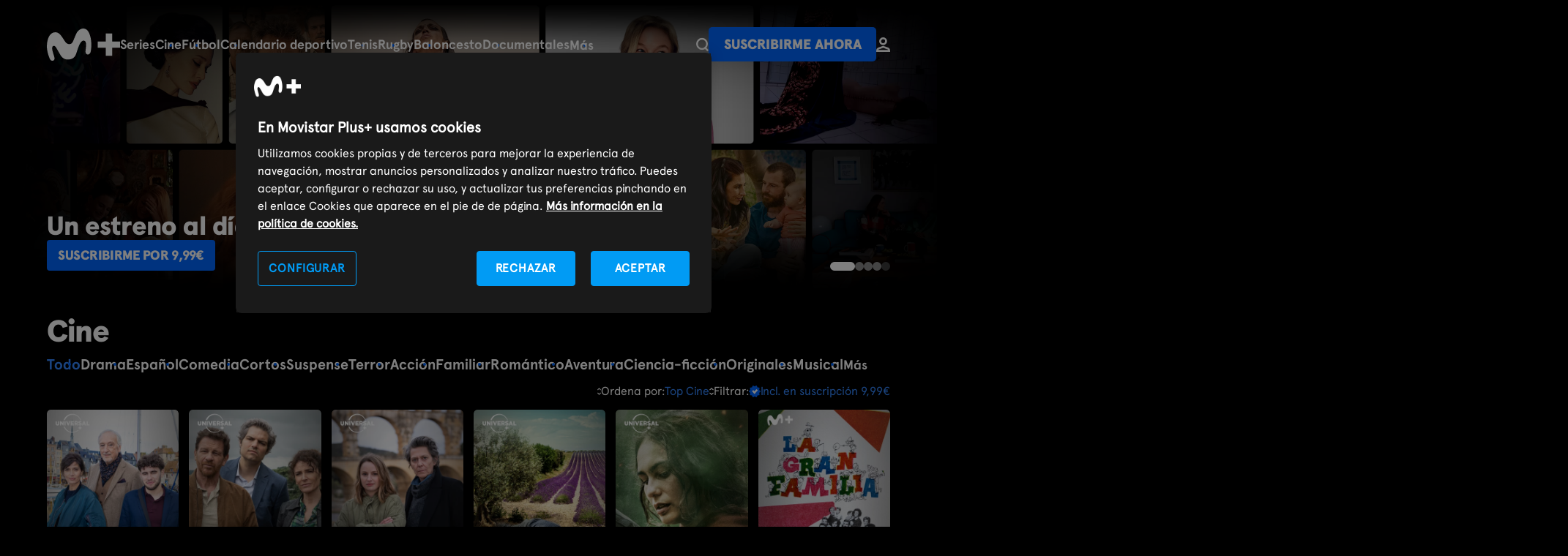

--- FILE ---
content_type: text/html; charset=UTF-8
request_url: https://www.movistarplus.es/cine?pr%5B656ef431c349883725750026%5D=order%3DMS&pr%5B656edf09c349887b742f6552%5D=page%3D54
body_size: 21672
content:
<!DOCTYPE html>
<html lang="es">
    <head>
    <meta charset="UTF-8"/>

    <title>Cine en M+ | Películas y Estrenos | Movistar Plus+</title>
    <link rel="icon" href="/assets/images/favicon.svg" type="image/svg+xml" />
    <link rel="apple-touch-icon" sizes="180x180" href="https://www.movistarplus.es/assets/images/favicon-180x180.png">
    <link rel="manifest" href="https://www.movistarplus.es/assets/images/manifest.json">
	  <meta name="msapplication-config" content="https://www.movistarplus.es/assets/images/browserconfig.xml">
    <link rel="mask-icon" href="https://www.movistarplus.es/assets/images/favicon.svg" color="#5bbad5">

    <link rel="search" type="application/opensearchdescription+xml" href="https://www.movistarplus.es/search.xml" title="Programación TV Movistar">

    <link rel="schema.DC" href="https://purl.org/dc/elements/1.1/" />
    <link rel="author" href="https://es-es.facebook.com/movistarplus" />
    <link rel="author" href="https://x.com/movistarplus?lang=es" />
    <link rel="author" href="https://www.youtube.com/user/plus" />
    <link rel="alternate" type="application/rss+xml" href="https://m.youtube.com/user/movistar/feed?activity_view=1" />
    <link rel="alternate" media="handheld" href="https://m.youtube.com/user/movistar/feed?activity_view=1" />
    <link rel="alternate" type="application/rss+xml" href="https://m.youtube.com/user/plus/feed?activity_view=1" />
    <link rel="alternate" media="handheld" href="https://m.youtube.com/user/plus/feed?activity_view=1" />
    

        <link rel='canonical' href='https://www.movistarplus.es/cine'/>

    <meta name="robots" content="All, NOODP">
<meta name="author" content="Movistar Plus+">
<meta name="owner" content="Movistar Plus+">
<meta name="medium" content="video">
<meta name="locality" content="Madrid, España">
<meta name="viewport" content="width=device-width, minimum-scale=1.0, initial-scale=1.0">
<meta name="google-site-verification" content="QN-6HDrfRCwdI_0ELWx2qPfczKXZdPoB_saL0hLTwis">
<meta name="msvalidate.01" content="BEB85D28B9BFD0AEDBD62DA096C05E87">
<meta name="yandex-verification" content="a52353b3ef8b3d30">
<meta name="clarity-site-verification" content="30256d77-62d8-43d9-9d8b-0f34137218cd">
<meta name="description" content="Disfruta de una amplia selección de películas y emocionantes estrenos en Movistar Plus+. Vive la magia del cine en alta calidad. ¡Suscríbete hoy mismo!">

    <script type="application/ld+json">
            {
    "@type": "BreadcrumbList",
    "@context": "https://schema.org",
    "itemListElement": [
        {
            "@type": "ListItem",
            "position": 1,
            "item": {
                "@type": "Thing",
                "@id": "https://www.movistarplus.es",
                "name": "Movistar Plus+"
            }
        },
        {
            "@type": "ListItem",
            "position": 2,
            "item": {
                "@type": "Thing",
                "@id": "https://www.movistarplus.es/cine",
                "name": "cine"
            }
        }
    ]
}
        </script>
                <script type="application/ld+json">
            {
    "@context": "http://schema.org",
    "@type": "Organization",
    "name": "Movistar Plus+",
    "legalName": "Movistar Plus",
    "url": "https://www.movistarplus.es",
    "logo": "https://www.movistarplus.es/assets/images/movistar-plus/logo-Movistar-plus.svg",
    "contactPoint": [
        {
            "@type": "ContactPoint",
            "email": "info@movistarplus.com",
            "contactType": "TollFree",
            "telephone": "+34 900 500 690",
            "areaServed": "ES"
        }
    ],
    "sameAs": [
        "https://www.wikidata.org/wiki/Q16928132",
        "https://x.com/MovistarPlus",
        "https://es.linkedin.com/company/movistarplus",
        "https://www.instagram.com/movistarplus/",
        "https://www.youtube.com/movistarplus",
        "https://www.tiktok.com/@movistarplus"
    ]
}
        </script>
                <script type="application/ld+json">
            {
    "@context": "http://schema.org",
    "@type": "Product",
    "url": "https://www.movistarplus.es/cine",
    "image": "https://www.movistarplus.es/assets/images/movistar-plus/logo-Movistar-plus.svg",
    "description": "Disfruta de una amplia selección de películas y emocionantes estrenos en Movistar Plus+. Vive la magia del cine en alta calidad. ¡Suscríbete hoy mismo!",
    "name": "Movistar Plus+",
    "offers": {
        "@type": "Offer",
        "priceCurrency": "EUR",
        "price": "9.99"
    }
}
        </script>
                            <link media="all" type="text/css" rel="stylesheet" href="https://www.movistarplus.es/assets/stylesheets/captacion/main.css?1769068782">
            <script type="text/javascript">
      // Forzar que el formulario en producción esté siempre bajo https
      if (window.location.protocol + window.location.host === "http:www.movistarplus.es") {
        window.location.replace(window.location.toString().replace("http://", "https://"));
      }
    </script>

<!-- Inicio del aviso de consentimiento de cookies de OneTrust para movistarplus.es -->

    <script src="https://cdn.cookielaw.org/scripttemplates/otSDKStub.js"  type="text/javascript" charset="UTF-8" data-domain-script="138564a8-b4fd-45d0-bed7-872ed8e6b682" ></script>
<script type="text/javascript">
function OptanonWrapper() { console.log('OptanonWrapper'); }
</script>
        <!--
    Start of global snippet: Please do not remove
    Place this snippet between the <head> and </head> tags on every page of your site.
    -->
    
    <script>
      window.dataLayer = window.dataLayer || [];
    </script>
    <!-- End of global snippet: Please do not remove -->
    <!-- Google Tag Manager -->
    <script>(function(w,d,s,l,i){w[l]=w[l]||[];w[l].push({'gtm.start':
    new Date().getTime(),event:'gtm.js'});var f=d.getElementsByTagName(s)[0],
    j=d.createElement(s),dl=l!='dataLayer'?'&l='+l:'';j.async=true;j.src='https://www.googletagmanager.com/gtm.js?id='+i+dl;f.parentNode.insertBefore(j,f);
    })(window,document,'script','dataLayer','GTM-WKKDZNV');</script>
    <!-- End Google Tag Manager -->
                        <meta property="og:title" content="Cine en M+ | Películas y Estrenos | Movistar Plus+" />
<meta property="og:description" content="Disfruta de una amplia selección de películas y emocionantes estrenos en Movistar Plus+. Vive la magia del cine en alta calidad. ¡Suscríbete hoy mismo!" />
<meta property="og:image" content="https://www.movistarplus.es/recorte/r/original/OG_movistar.png" />
<meta property="og:url" content="https://www.movistarplus.es/cine" />
<meta property="og:type" content="profile" />
<meta property="og:site_name" content="Movistar Plus+" />

                  
      </head>
  <body id="p23a1c740ff145d7962d469ec2153bf06" data-telemetry-meta="step:cine">
                <!-- Google Tag Manager (noscript) -->
        <noscript><iframe src="https://www.googletagmanager.com/ns.html?id=GTM-WKKDZNV" height="0" width="0" style="display:none;visibility:hidden"></iframe></noscript>
        <!-- End Google Tag Manager (noscript) -->
                
    <header class="mplus-header" data-telemetry-meta="section:mplus-header">
  <div class="wrapper">
    <a class="mplus-header__logo" href="https://www.movistarplus.es">
      <svg xmlns="http://www.w3.org/2000/svg" width="102" height="45" viewBox="0 0 102 45"><title>movistarplus+</title><g fill="#FFF" fill-rule="evenodd"><path d="M11.654 5.211c-2.872.047-8.175 1.44-10.597 11.167-1.055 4.24-1.462 8.658-.558 13.915.83 4.852 2.307 9.038 3.301 11.345a10.1 10.1 0 0 0 1.285 2.135c1.18 1.466 3.146 1.372 3.97.974.9-.435 1.934-1.49 1.56-3.89-.18-1.16-.703-2.858-.997-3.803-.9-2.895-2.1-6.388-2.206-8.877-.138-3.33 1.196-3.766 2.083-3.957 1.49-.322 2.74 1.287 3.927 3.306 1.417 2.405 3.846 6.672 5.825 9.931 1.79 2.94 5.088 6.091 10.389 5.875 5.404-.222 9.385-2.248 11.436-8.63 1.536-4.774 2.582-8.344 4.267-11.995 1.935-4.204 4.517-6.453 6.694-5.765 2.02.636 2.523 2.579 2.547 5.431.022 2.523-.276 5.307-.506 7.351-.083.741-.236 2.233-.174 3.062.122 1.63.839 3.257 2.704 3.515 1.987.28 3.581-1.283 4.216-3.172.253-.742.468-1.882.582-2.687.585-4.078.737-6.821.473-10.994-.31-4.88-1.28-9.331-2.974-13.181-1.62-3.683-4.223-6.043-7.563-6.252-3.695-.23-7.936 2.181-10.16 6.858-2.051 4.313-3.693 8.74-4.688 11-1.01 2.29-2.492 3.704-4.772 3.941-2.79.29-5.192-1.704-6.952-4.542-1.535-2.474-4.576-7.186-6.202-8.77-1.529-1.486-3.275-3.346-6.91-3.29M102 18.049H90.95V7h-8.9v11.049H71v8.902h11.05V38h8.9V26.951H102z"/></g></svg>
    </a>
          <div class="mplus-header__containerMenu js-containerMenu">
        <ul  class="mplus-header__menu selected" >
<li >
  <a   href="/series/donde-ver">Series</a>
</li>
<li >
  <a   href="/cine/donde-ver">Cine</a>
</li>
<li >
  <a   href="/el-partido-movistarplus">Fútbol</a>
</li>
<li >
  <a   href="/deportes/programacion">Calendario deportivo</a>
</li>
<li >
  <a   href="/deportes/tenis/donde-ver">Tenis</a>
</li>
<li >
  <a   href="/deportes/rugby/donde-ver">Rugby</a>
</li>
<li >
  <a   href="/deportes/baloncesto/donde-ver">Baloncesto</a>
</li>
<li >
  <a   href="/documentales/donde-ver">Documentales</a>
</li>
<li >
  <a   href="https://www.movistarplus.es/infantil/donde-ver">Infantil</a>
</li>
<li >
  <a   href="/deportes">Deportes</a>
</li>
<li >
  <a   href="/entretenimiento/donde-ver">Programas</a>
</li>
<li >
  <a   href="https://www.movistarplus.es/cine/cortometraje">Cortos</a>
</li>
<li >
  <a   href="/canales">Canales</a>
</li>
<li >
  <a   href="/funcionalidades-que-incluye">Funcionalidades</a>
</li>
<li >
  <a   href="https://www.movistarplus.es/bono-cultural-joven">Bono Cultural Joven</a>
</li>
<li >
  <a   href="https://www.movistarplus.es/tarjeta-regalo">Regala M+</a>
</li>

</ul>

        
      </div>
        <ul class="mplus-header__links">
      <li>
          <div class="mplus-header__search">
            <a class="mplus-header__btSearch" href="https://www.movistarplus.es/buscador">
              <svg xmlns="http://www.w3.org/2000/svg" width="17.397" height="18.397" viewBox="0 0 17.397 18.397">
                <title>Buscador</title>
                <g  data-name="Group 7" transform="translate(1.2 1.2)">
                  <path   d="M0,0,3.084,3.083" transform="translate(11.416 12.417)" fill="none" stroke="#fff" stroke-linecap="square" stroke-miterlimit="10" stroke-width="2.4"/>
                  <circle   cx="7" cy="7" r="7" fill="none" stroke="#fff" stroke-miterlimit="10" stroke-width="2.4"/>
                </g>
              </svg>
            </a>
          </div>
      </li>
            <li>
        <a href="https://contratar.movistarplus.es" class="mplus-button" data-telemetry-payload="posicion:${position-of-event}">Suscribirme ahora</a>
      </li>
            <li>
        <a href="https://wl.movistarplus.es?origin=WEB#" class="mplus-button text">
          <svg width="18.794173px" height="20.137797px" viewBox="0 0 18.794173 20.137797" version="1.1" xmlns="http://www.w3.org/2000/svg" xmlns:xlink="http://www.w3.org/1999/xlink">
            <g stroke="none" stroke-width="1" fill="none" fill-rule="evenodd">
                <g transform="translate(-146.665313, -32.758836)" stroke-width="2.66937451">
                    <g transform="translate(148.000000, 34.093523)">
                        <path d="M12.018947,4.03117442 C12.018947,5.33461491 11.4010985,6.49308626 10.4421446,7.22984704 C9.76250811,7.75200925 8.91153652,8.06234883 7.98774738,8.06234883 C5.76050959,8.06234883 3.95654777,6.25839828 3.95654777,4.03117442 C3.95654777,1.80395055 5.76050959,0 7.98774738,0 C10.2149852,0 12.018947,1.80395055 12.018947,4.03117442 Z" stroke="#FFFFFF"></path>
                        <path d="M16.1247984,17.4684225 L16.1247984,16.689934 C16.1247984,15.6228749 15.6217047,14.6555157 14.8434145,14.2243808 L8.93098836,12.0935232 C7.98774738,11.7863396 8.4815234,11.6294272 7.19381008,12.0935232 C5.90609675,12.5576193 4.61838343,13.0217153 3.33067011,13.4858114 C2.87527319,13.6499379 2.19217782,13.8961277 1.28138398,14.2243808 C0.503093711,14.6555157 0,15.6228749 0,16.689934 L0,17.4684225 L3.83387756,17.4684225 L16.1247984,17.4684225 Z" stroke="#FAFAFA"></path>
                    </g>
                </g>
            </g>
          </svg>
        </a>
      </li>
    </ul>
  </div>
</header>
<main>

<section class="mplus-banner mplus-banner--slider    mplus-space30 mplus-banner--medium mplus-hero-info-grid--collapsed"  id="m67d2ec9b7f47881d770c4db4" data-acd-id="67d2ec9b7f47881d770c4db4"  data-telemetry-meta="section:mplus-banner;section_title:Un%20estreno%20al%20d%C3%ADa"  >
	<div  id="a67d2ec9b7f47881d770c4db4"  class="anchor" ></div>
		<!-- TODO: Poner la parte del header aquí -->
	<div class="wrapper">
		<ul class="mplus-banner__list  carousel " data-time="4"  tabindex="0">
  <li class="mplus-banner__item"  data-telemetry-meta="section_title:Cine, en Movistar Plus+" >
      <div class="mplus-banner__background">
        <picture width="1280" height="720">
            <source
        srcset="https://www.movistarplus.es/recorte/e/original/5c8a2708f514568fc35abb6605ec5144.webp, https://www.movistarplus.es/recorte/e/original/5c8a2708f514568fc35abb6605ec5144.webp 1.5x, https://www.movistarplus.es/recorte/e/original/5c8a2708f514568fc35abb6605ec5144.webp 2x"
         title="Cine, en Movistar Plus+" alt="Cine, en Movistar Plus+"         media="(min-width: 769px)"
        />
      
                  <source
        srcset="https://www.movistarplus.es/recorte/e/original/9daaf37d56d184c2faf910525cec9403.webp, https://www.movistarplus.es/recorte/e/original/9daaf37d56d184c2faf910525cec9403.webp 1.5x, https://www.movistarplus.es/recorte/e/original/9daaf37d56d184c2faf910525cec9403.webp 2x"
         title="Cine, en Movistar Plus+" alt="Cine, en Movistar Plus+"       />
                  <img src="https://www.movistarplus.es/recorte/e/original/5c8a2708f514568fc35abb6605ec5144.webp" width="1280" height="720"
         title="Cine, en Movistar Plus+" alt="Cine, en Movistar Plus+"       />
          </picture>
      </div>
      <div class="mplus-banner__info">
            <div class="mplus-banner__header">
                              <h2 class="mplus-banner__title">Un estreno al día</h2>
                        </div>
            <div class="mplus-banner__footer">
            <div class="mplus-price__footer">
    <a href="https://contratar.movistarplus.es" class="mplus-button">Suscribirme por 9,99€ </a>
</div>

                </div>
          </div>
</li>
<li class="mplus-banner__item"  data-telemetry-meta="section_title:Cine · Cónclave en Movistar Plus+" >
      <div class="mplus-banner__background">
        <picture width="1280" height="720">
            <source
        srcset="https://www.movistarplus.es/recorte/e/original/33f52d39bbd295910752994c1e86a492.webp, https://www.movistarplus.es/recorte/e/original/33f52d39bbd295910752994c1e86a492.webp 1.5x, https://www.movistarplus.es/recorte/e/original/33f52d39bbd295910752994c1e86a492.webp 2x"
         title="Cine · Cónclave en Movistar Plus+" alt="Cine · Cónclave en Movistar Plus+"         media="(min-width: 769px)"
        />
      
                  <source
        srcset="https://www.movistarplus.es/recorte/e/original/a5391fca01f2dd115051c99dc716f35e.webp, https://www.movistarplus.es/recorte/e/original/a5391fca01f2dd115051c99dc716f35e.webp 1.5x, https://www.movistarplus.es/recorte/e/original/a5391fca01f2dd115051c99dc716f35e.webp 2x"
         title="Cine · Cónclave en Movistar Plus+" alt="Cine · Cónclave en Movistar Plus+"       />
                  <img src="https://www.movistarplus.es/recorte/e/original/33f52d39bbd295910752994c1e86a492.webp" width="1280" height="720"
         title="Cine · Cónclave en Movistar Plus+" alt="Cine · Cónclave en Movistar Plus+"       />
          </picture>
      </div>
      <div class="mplus-banner__info">
          <div class="mplus-banner__image">
        <img src="https://www.movistarplus.es/recorte/e/original/61453129932fed26598162453db4e638"
                  />
      </div>
            <div class="mplus-banner__header">
                              <h2 class="mplus-banner__title">Cine comercial</h2>
                        </div>
            <div class="mplus-banner__footer">
            <div class="mplus-price__footer">
    <a href="https://contratar.movistarplus.es" class="mplus-button">Suscribirme por 9,99€ </a>
</div>

                </div>
          </div>
</li>
<li class="mplus-banner__item"  data-telemetry-meta="section_title:&#039;Cine de terror&#039;, en Movistar Plus+" >
      <div class="mplus-banner__background">
        <picture width="1280" height="720">
            <source
        srcset="https://www.movistarplus.es/recorte/e/original/c4dc391a136e968838d26c2ecde02cf8.webp, https://www.movistarplus.es/recorte/e/original/c4dc391a136e968838d26c2ecde02cf8.webp 1.5x, https://www.movistarplus.es/recorte/e/original/c4dc391a136e968838d26c2ecde02cf8.webp 2x"
         title="'Cine de terror', en Movistar Plus+" alt="'Cine de terror', en Movistar Plus+"         media="(min-width: 769px)"
        />
      
                  <source
        srcset="https://www.movistarplus.es/recorte/e/original/dbfd7cd9e37fe17b373b9ab866856cf7.webp, https://www.movistarplus.es/recorte/e/original/dbfd7cd9e37fe17b373b9ab866856cf7.webp 1.5x, https://www.movistarplus.es/recorte/e/original/dbfd7cd9e37fe17b373b9ab866856cf7.webp 2x"
         title="'Cine de terror', en Movistar Plus+" alt="'Cine de terror', en Movistar Plus+"       />
                  <img src="https://www.movistarplus.es/recorte/e/original/c4dc391a136e968838d26c2ecde02cf8.webp" width="1280" height="720"
         title="'Cine de terror', en Movistar Plus+" alt="'Cine de terror', en Movistar Plus+"       />
          </picture>
      </div>
      <div class="mplus-banner__info">
          <div class="mplus-banner__image">
        <img src="https://www.movistarplus.es/recorte/e/original/008b71f6b66e845157ccff9542871da5"
           title="'Cine de terror', en Movistar Plus+" alt="'Cine de terror', en Movistar Plus+"         />
      </div>
            <div class="mplus-banner__header">
                              <h2 class="mplus-banner__title">Cine para todos los sustos</h2>
                        </div>
            <div class="mplus-banner__footer">
            <div class="mplus-price__footer">
    <a href="https://contratar.movistarplus.es" class="mplus-button">Suscribirme por 9,99€ </a>
</div>

                </div>
          </div>
</li>
<li class="mplus-banner__item"  data-telemetry-meta="section_title:Cine · Sirat en Movistar Plus+" >
      <div class="mplus-banner__background">
        <picture width="1280" height="720">
            <source
        srcset="https://www.movistarplus.es/recorte/e/original/50826b44d390be214b033bb337993eb1.webp, https://www.movistarplus.es/recorte/e/original/50826b44d390be214b033bb337993eb1.webp 1.5x, https://www.movistarplus.es/recorte/e/original/50826b44d390be214b033bb337993eb1.webp 2x"
         title="Cine · Sirat en Movistar Plus+" alt="Cine · Sirat en Movistar Plus+"         media="(min-width: 769px)"
        />
      
                  <source
        srcset="https://www.movistarplus.es/recorte/e/original/0cd4c649d451d880e1b7df3f7d69f181.webp, https://www.movistarplus.es/recorte/e/original/0cd4c649d451d880e1b7df3f7d69f181.webp 1.5x, https://www.movistarplus.es/recorte/e/original/0cd4c649d451d880e1b7df3f7d69f181.webp 2x"
         title="Cine · Sirat en Movistar Plus+" alt="Cine · Sirat en Movistar Plus+"       />
                  <img src="https://www.movistarplus.es/recorte/e/original/50826b44d390be214b033bb337993eb1.webp" width="1280" height="720"
         title="Cine · Sirat en Movistar Plus+" alt="Cine · Sirat en Movistar Plus+"       />
          </picture>
      </div>
      <div class="mplus-banner__info">
          <div class="mplus-banner__image">
        <img src="https://www.movistarplus.es/recorte/e/original/7bfa40f2d4598905e333d5b1f2262502"
           title="Cine · Sirat en Movistar Plus+" alt="Cine · Sirat en Movistar Plus+"         />
      </div>
            <div class="mplus-banner__header">
                              <h2 class="mplus-banner__title mplus-banner__title--long">Película seleccionada para representar a España en los Oscar</h2>
                        </div>
            <div class="mplus-banner__footer">
            <div class="mplus-price__footer">
    <a href="https://contratar.movistarplus.es" class="mplus-button">Suscribirme por 9,99€ </a>
</div>

                </div>
          </div>
</li>
<li class="mplus-banner__item"  data-telemetry-meta="section_title:Cine de prestigio, en Movistar Plus+" >
      <div class="mplus-banner__background">
        <picture width="1280" height="720">
            <source
        srcset="https://www.movistarplus.es/recorte/e/original/7ca4b0440f86909eb68996932c17b11b.webp, https://www.movistarplus.es/recorte/e/original/7ca4b0440f86909eb68996932c17b11b.webp 1.5x, https://www.movistarplus.es/recorte/e/original/7ca4b0440f86909eb68996932c17b11b.webp 2x"
         title="Cine de prestigio, en Movistar Plus+" alt="Cine de prestigio, en Movistar Plus+"         media="(min-width: 769px)"
        />
      
                  <source
        srcset="https://www.movistarplus.es/recorte/e/original/b80fc2799fed7b1ec4693228d1142567.webp, https://www.movistarplus.es/recorte/e/original/b80fc2799fed7b1ec4693228d1142567.webp 1.5x, https://www.movistarplus.es/recorte/e/original/b80fc2799fed7b1ec4693228d1142567.webp 2x"
         title="Cine de prestigio, en Movistar Plus+" alt="Cine de prestigio, en Movistar Plus+"       />
                  <img src="https://www.movistarplus.es/recorte/e/original/7ca4b0440f86909eb68996932c17b11b.webp" width="1280" height="720"
         title="Cine de prestigio, en Movistar Plus+" alt="Cine de prestigio, en Movistar Plus+"       />
          </picture>
      </div>
      <div class="mplus-banner__info">
          <div class="mplus-banner__image">
        <img src="https://www.movistarplus.es/recorte/e/original/cdc4ef4aab8994891c181b13ab20378e"
           title="Cine de prestigio, en Movistar Plus+" alt="Cine de prestigio, en Movistar Plus+"         />
      </div>
            <div class="mplus-banner__header">
                              <h2 class="mplus-banner__title">Cine de prestigio</h2>
                        </div>
            <div class="mplus-banner__footer">
            <div class="mplus-price__footer">
    <a href="https://contratar.movistarplus.es" class="mplus-button">Suscribirme por 9,99€ </a>
</div>

                </div>
          </div>
</li>
<li class="mplus-banner__item"  data-telemetry-meta="section_title:Cine independiente, en Movistar Plus+" >
      <div class="mplus-banner__background">
        <picture width="1280" height="720">
            <source
        srcset="https://www.movistarplus.es/recorte/e/original/b072012401f2fc63aa09b7d00af32b2d.webp, https://www.movistarplus.es/recorte/e/original/b072012401f2fc63aa09b7d00af32b2d.webp 1.5x, https://www.movistarplus.es/recorte/e/original/b072012401f2fc63aa09b7d00af32b2d.webp 2x"
         title="Cine independiente, en Movistar Plus+" alt="Cine independiente, en Movistar Plus+"         media="(min-width: 769px)"
        />
      
                  <source
        srcset="https://www.movistarplus.es/recorte/e/original/b5bab08a8776064d467b927ccf0bb95c.webp, https://www.movistarplus.es/recorte/e/original/b5bab08a8776064d467b927ccf0bb95c.webp 1.5x, https://www.movistarplus.es/recorte/e/original/b5bab08a8776064d467b927ccf0bb95c.webp 2x"
         title="Cine independiente, en Movistar Plus+" alt="Cine independiente, en Movistar Plus+"       />
                  <img src="https://www.movistarplus.es/recorte/e/original/b072012401f2fc63aa09b7d00af32b2d.webp" width="1280" height="720"
         title="Cine independiente, en Movistar Plus+" alt="Cine independiente, en Movistar Plus+"       />
          </picture>
      </div>
      <div class="mplus-banner__info">
          <div class="mplus-banner__image">
        <img src="https://www.movistarplus.es/recorte/e/original/58dd2d90d44786053a406c58a97c89ed"
           title="Cine independiente, en Movistar Plus+" alt="Cine independiente, en Movistar Plus+"         />
      </div>
            <div class="mplus-banner__header">
                              <h2 class="mplus-banner__title">Cine independiente</h2>
                        </div>
            <div class="mplus-banner__footer">
            <div class="mplus-price__footer">
    <a href="https://contratar.movistarplus.es" class="mplus-button">Suscribirme por 9,99€ </a>
</div>

                </div>
          </div>
</li>
<li class="mplus-banner__item"  data-telemetry-meta="section_title:Cine español, en Movistar Plus+" >
      <div class="mplus-banner__background">
        <picture width="1280" height="720">
            <source
        srcset="https://www.movistarplus.es/recorte/e/original/ffdd3a70669319e409cf18605b37de82.webp, https://www.movistarplus.es/recorte/e/original/ffdd3a70669319e409cf18605b37de82.webp 1.5x, https://www.movistarplus.es/recorte/e/original/ffdd3a70669319e409cf18605b37de82.webp 2x"
         title="Cine español, en Movistar Plus+" alt="Cine español, en Movistar Plus+"         media="(min-width: 769px)"
        />
      
                  <source
        srcset="https://www.movistarplus.es/recorte/e/original/434a6c45e4dae722d269df0fd2e11fa9.webp, https://www.movistarplus.es/recorte/e/original/434a6c45e4dae722d269df0fd2e11fa9.webp 1.5x, https://www.movistarplus.es/recorte/e/original/434a6c45e4dae722d269df0fd2e11fa9.webp 2x"
         title="Cine español, en Movistar Plus+" alt="Cine español, en Movistar Plus+"       />
                  <img src="https://www.movistarplus.es/recorte/e/original/ffdd3a70669319e409cf18605b37de82.webp" width="1280" height="720"
         title="Cine español, en Movistar Plus+" alt="Cine español, en Movistar Plus+"       />
          </picture>
      </div>
      <div class="mplus-banner__info">
          <div class="mplus-banner__image">
        <img src="https://www.movistarplus.es/recorte/e/original/17bc85b0f077c93330251d9d59371a90"
           title="Cine español, en Movistar Plus+" alt="Cine español, en Movistar Plus+"         />
      </div>
            <div class="mplus-banner__header">
                              <h2 class="mplus-banner__title">Cine español</h2>
                        </div>
            <div class="mplus-banner__footer">
            <div class="mplus-price__footer">
    <a href="https://contratar.movistarplus.es" class="mplus-button">Suscribirme por 9,99€ </a>
</div>

                </div>
          </div>
</li>
<li class="mplus-banner__item"  data-telemetry-meta="section_title:Cine clásico, en Movistar Plus+" >
      <div class="mplus-banner__background">
        <picture width="1280" height="720">
            <source
        srcset="https://www.movistarplus.es/recorte/e/original/706289937b712d2f6298035c12be66f1.webp, https://www.movistarplus.es/recorte/e/original/706289937b712d2f6298035c12be66f1.webp 1.5x, https://www.movistarplus.es/recorte/e/original/706289937b712d2f6298035c12be66f1.webp 2x"
         title="Cine clásico, en Movistar Plus+" alt="Cine clásico, en Movistar Plus+"         media="(min-width: 769px)"
        />
      
                  <source
        srcset="https://www.movistarplus.es/recorte/e/original/c712eb9bfc6dd86dd2edb25d5c5ff39d.webp, https://www.movistarplus.es/recorte/e/original/c712eb9bfc6dd86dd2edb25d5c5ff39d.webp 1.5x, https://www.movistarplus.es/recorte/e/original/c712eb9bfc6dd86dd2edb25d5c5ff39d.webp 2x"
         title="Cine clásico, en Movistar Plus+" alt="Cine clásico, en Movistar Plus+"       />
                  <img src="https://www.movistarplus.es/recorte/e/original/706289937b712d2f6298035c12be66f1.webp" width="1280" height="720"
         title="Cine clásico, en Movistar Plus+" alt="Cine clásico, en Movistar Plus+"       />
          </picture>
      </div>
      <div class="mplus-banner__info">
          <div class="mplus-banner__image">
        <img src="https://www.movistarplus.es/recorte/e/original/75f2e9573eaef04ad85a33efafa98cd0"
           title="Cine clásico, en Movistar Plus+" alt="Cine clásico, en Movistar Plus+"         />
      </div>
            <div class="mplus-banner__header">
                              <h2 class="mplus-banner__title">Cine clásico</h2>
                        </div>
            <div class="mplus-banner__footer">
            <div class="mplus-price__footer">
    <a href="https://contratar.movistarplus.es" class="mplus-button">Suscribirme por 9,99€ </a>
</div>

                </div>
          </div>
</li>
<li class="mplus-banner__item"  data-telemetry-meta="section_title:Cortos de cine en Movistar Plus+" >
      <div class="mplus-banner__background">
        <picture width="1280" height="720">
            <source
        srcset="https://www.movistarplus.es/recorte/e/original/bea0038ec3bdc621d8726b47c14e3263.webp, https://www.movistarplus.es/recorte/e/original/bea0038ec3bdc621d8726b47c14e3263.webp 1.5x, https://www.movistarplus.es/recorte/e/original/bea0038ec3bdc621d8726b47c14e3263.webp 2x"
         title="Cortos de cine en Movistar Plus+" alt="Cortos de cine en Movistar Plus+"         media="(min-width: 769px)"
        />
      
                  <source
        srcset="https://www.movistarplus.es/recorte/e/original/2512196be6b804d1c4500e9239d07eb1.webp, https://www.movistarplus.es/recorte/e/original/2512196be6b804d1c4500e9239d07eb1.webp 1.5x, https://www.movistarplus.es/recorte/e/original/2512196be6b804d1c4500e9239d07eb1.webp 2x"
         title="Cortos de cine en Movistar Plus+" alt="Cortos de cine en Movistar Plus+"       />
                  <img src="https://www.movistarplus.es/recorte/e/original/bea0038ec3bdc621d8726b47c14e3263.webp" width="1280" height="720"
         title="Cortos de cine en Movistar Plus+" alt="Cortos de cine en Movistar Plus+"       />
          </picture>
      </div>
      <div class="mplus-banner__info">
          <div class="mplus-banner__image">
        <img src="https://www.movistarplus.es/recorte/e/original/6ea2e32f1ad4db90a2080fc65e9fb69d"
           title="Cortos de cine en Movistar Plus+" alt="Cortos de cine en Movistar Plus+"         />
      </div>
            <div class="mplus-banner__header">
                              <h2 class="mplus-banner__title">Cortos que emocionan</h2>
                        </div>
            <div class="mplus-banner__footer">
            <div class="mplus-price__footer">
    <a href="https://contratar.movistarplus.es" class="mplus-button">Suscribirme por 9,99€ </a>
</div>

                </div>
          </div>
</li>

</ul>
	</div>
</section><section class="mplus-collection mplus-collection__grid     mplus-collection__grid--vertical"  id="m656edf09c349887b742f6552" data-acd-id="656edf09c349887b742f6552"  data-telemetry-meta="section:mplus-collection;section_title:Cine"  >
	<div  id="a656edf09c349887b742f6552"  class="anchor" ></div>
		<!-- TODO: Poner la parte del header aquí -->
	<div class="wrapper">
		<div class="section-header">
      <h1 class="section-header__title">Cine</h1>
    </div>
<section class="mplus-menu-in-page">
  <div class="wrapper">
    <nav class="js-containerMenu">
    <ul  class=" mplus-header__menu selected" >
    <li  class="selected" ><a  class=" selected"  href="/cine"> <span>Todo</span></a></li>
<li ><a  href="/cine/drama"> <span>Drama</span></a></li>
<li ><a  href="/cine/espanol"> <span>Español</span></a></li>
<li ><a  href="/cine/comedia"> <span>Comedia</span></a></li>
<li ><a  href="/cine/cortometraje"> <span>Cortos</span></a></li>
<li ><a  href="/cine/suspense-thriller"> <span>Suspense</span></a></li>
<li ><a  href="/cine/terror"> <span>Terror</span></a></li>
<li ><a  href="/cine/accion"> <span>Acción</span></a></li>
<li ><a  href="/cine/familiar"> <span>Familiar</span></a></li>
<li ><a  href="/cine/romantico"> <span>Romántico</span></a></li>
<li ><a  href="/cine/aventura"> <span>Aventura</span></a></li>
<li ><a  href="/cine/ciencia-ficcion"> <span>Ciencia-ficción</span></a></li>
<li ><a  href="/cine/originales"> <span>Originales</span></a></li>
<li ><a  href="/cine/musical"> <span>Musical</span></a></li>
<li ><a  href="/cine/western"> <span>Western</span></a></li>
<li ><a  href="/cine/animacion"> <span>Animación</span></a></li>
<li ><a  href="/cine/fantasia"> <span>Fantasía</span></a></li>
<li ><a  href="/cine/guerra"> <span>Guerra</span></a></li>
<li ><a  href="/cine/misterio"> <span>Misterio</span></a></li>
<li ><a  href="/cine/peliculas-de-epoca"> <span>De época</span></a></li>
<li ><a  href="/cine/biografia"> <span>Biografía</span></a></li>
<li ><a  href="/cine/crimen"> <span>Crimen</span></a></li>
<li ><a  href="/cine/estrenos"> <span>Estrenos</span></a></li>
<li ><a  href="/cine/mas-peliculas"> <span>Más películas</span></a></li>
<li ><a  href="/cine/lse-peliculas-subtituladas-con-interprete"> <span>Películas (LSE)</span></a></li>

    </ul>
</nav>

      </div>
</section>
<div class="mplus-filters">
  <div class="wrapper">
    <button type="button" class="mplus-filters__button">
      <svg xmlns="http://www.w3.org/2000/svg" width="32.001" height="32">
        <title>Filtros</title>
        <g fill="none" fill-rule="evenodd">
          <g stroke="#FFAE00" stroke-opacity=".172" stroke-width=".1">
            <path d="M16 26c-5.522 0-10-4.477-10-10S10.479 6 16 6c5.524 0 10 4.477 10 10s-4.476 10-10 10Z" />
            <path d="M16 21a5 5 0 1 1 .002-10.001A5 5 0 0 1 16 21ZM32 0 0 32M32 32 0 0M16 0v32M19.98 0v32M12 0v32M32 16H0M32 20.005H0M32 12H0" />
            <path d="M7 7v18h18V7z" />
            <path d="M6 8v16h20V8z" />
            <path d="M8 6v20h16V6z" />
          </g>
          <path stroke="#FFF" stroke-width="2" d="M17.501 16h-9.5M13.001 22h-5M11.001 10h-3M24.001 16h-2M24.001 22h-7M24.001 10 14 9.999" />
          <circle cx="20.001" cy="16" r="2" stroke="#FFF" stroke-width="2" transform="rotate(90 20 16)" />
          <circle cx="15.001" cy="22" r="2" stroke="#FFF" stroke-width="2" transform="rotate(90 15 22)" />
          <circle cx="12.001" cy="10" r="2" stroke="#FFF" stroke-width="2" transform="rotate(90 12 10)" />
        </g>
      </svg>
    </button>
    <div class="mplus-filters__type">
      <button type="button" class="mplus-filters__btClose">
        <svg xmlns="http://www.w3.org/2000/svg" width="20" height="20">
          <title>Cerrar</title>
          <g fill="#FFF" fill-rule="evenodd">
            <circle cx="10" cy="10" r="10" opacity=".134" />
            <path d="m12.64 6.21 1.285 1.286-6.429 6.429-1.285-1.286z" />
            <path d="m13.927 12.63-1.286 1.286-6.428-6.428 1.285-1.286z" />
          </g>
        </svg>
      </button>
      <div class="mplus-filters__typeTitle">Filtros:</div>
            <div class="mplus-filters__select">
  <div class="mplus-filters__selection">
    <svg width="5.65685425px" height="10.6568542px" viewBox="0 0 5.65685425 10.6568542" version="1.1"
      xmlns="http://www.w3.org/2000/svg" xmlns:xlink="http://www.w3.org/1999/xlink">
      <g stroke="none" stroke-width="1" fill="none" fill-rule="evenodd">
        <g id="Home_1440-Copy-4" transform="translate(-968.171573, -326.171573)" fill="#FFFFFF">
          <polygon
            transform="translate(971.000000, 334.000000) scale(-1, 1) rotate(-225.000000) translate(-971.000000, -334.000000) "
            points="973 332 969 332 969.009282 333.271338 971.746944 333.253056 971.737662 335.981718 973 336">
          </polygon>
          <polygon
            transform="translate(971.000000, 329.000000) scale(-1, -1) rotate(-225.000000) translate(-971.000000, -329.000000) "
            points="973 327 969 327 969.009282 328.271338 971.746944 328.253056 971.737662 330.981718 973 331">
          </polygon>
        </g>
      </g>
    </svg>
    <p>Ordena por: <span class="" >
<span>Top Cine</span>
</span> </p>
  </div>
  <div class="mplus-filters__options">
    <ul>
<li class=" selected ">
      <span class="mplus-filters__options--text">Top Cine</span>
  </li><li class="">
      <a href="?pr[656edf09c349887b742f6552]=page%3D54%26order%3DMS&amp;pr[656ef431c349883725750026]=order%3DMS#a656edf09c349887b742f6552" class="mplus-filters__options--text" data-telemetry-payload="click_text:(filter) Lo más visto">Lo más visto</a>
  </li><li class="">
      <a href="?pr[656edf09c349887b742f6552]=page%3D54%26order%3DFD&amp;pr[656ef431c349883725750026]=order%3DMS#a656edf09c349887b742f6552" class="mplus-filters__options--text" data-telemetry-payload="click_text:(filter) Recién Añadidos">Recién Añadidos</a>
  </li><li class="">
      <a href="?pr[656edf09c349887b742f6552]=page%3D54%26order%3DAZ&amp;pr[656ef431c349883725750026]=order%3DMS#a656edf09c349887b742f6552" class="mplus-filters__options--text" data-telemetry-payload="click_text:(filter) A-Z">A-Z</a>
  </li><li class="">
      <a href="?pr[656edf09c349887b742f6552]=page%3D54%26order%3DFS&amp;pr[656ef431c349883725750026]=order%3DMS#a656edf09c349887b742f6552" class="mplus-filters__options--text" data-telemetry-payload="click_text:(filter) Se van pronto">Se van pronto</a>
  </li>
</ul>
  </div>
</div>
            <div class="mplus-filters__select">
  <div class="mplus-filters__selection">
    <svg width="5.65685425px" height="10.6568542px" viewBox="0 0 5.65685425 10.6568542" version="1.1"
      xmlns="http://www.w3.org/2000/svg" xmlns:xlink="http://www.w3.org/1999/xlink">
      <g stroke="none" stroke-width="1" fill="none" fill-rule="evenodd">
        <g id="Home_1440-Copy-4" transform="translate(-968.171573, -326.171573)" fill="#FFFFFF">
          <polygon
            transform="translate(971.000000, 334.000000) scale(-1, 1) rotate(-225.000000) translate(-971.000000, -334.000000) "
            points="973 332 969 332 969.009282 333.271338 971.746944 333.253056 971.737662 335.981718 973 336">
          </polygon>
          <polygon
            transform="translate(971.000000, 329.000000) scale(-1, -1) rotate(-225.000000) translate(-971.000000, -329.000000) "
            points="973 327 969 327 969.009282 328.271338 971.746944 328.253056 971.737662 330.981718 973 331">
          </polygon>
        </g>
      </g>
    </svg>
    <p>Filtrar: <span class="mplus-filter__item--all" >
<?xml version="1.0" encoding="UTF-8"?>
<svg width="16.0322361px" height="15.92645px" viewBox="0 0 16.0322361 15.92645" version="1.1" xmlns="http://www.w3.org/2000/svg" xmlns:xlink="http://www.w3.org/1999/xlink">
    <title>Group 2 Copy 6</title>
    <g id="1-de-Agosto" stroke="none" stroke-width="1" fill="none" fill-rule="evenodd">
        <g id="Tienda_1920" transform="translate(-617.983882, -654.036775)">
            <g id="Group-4" transform="translate(568.103043, 263.977178)">
                <g id="Group-3-Copy-2" transform="translate(49.880839, 388.022822)">
                    <g id="Group-2-Copy-6" transform="translate(0.000000, 2.036775)">
                        <g id="Group-8-Copy-6" transform="translate(0.000000, -0.000000)" fill="#0066FF">
                            <path d="M7.56065924,14.9531293 L6.26838301,15.7914348 C5.88062104,16.0429777 5.362362,15.9325504 5.11081905,15.5447884 C5.07985967,15.4970635 5.05384702,15.4463063 5.03318463,15.3933042 L4.43928772,13.8698714 C4.32236503,13.5699475 4.04378035,13.3636699 3.72279208,13.3393434 L2.15995141,13.2209013 C1.69906836,13.1859727 1.35376409,12.7840379 1.38869275,12.3231548 C1.39198726,12.2796838 1.39867347,12.2365367 1.40869033,12.1941074 L1.80382231,10.5204128 C1.87481127,10.2197187 1.77435725,9.90437269 1.54252397,9.70014315 L0.28369936,8.59120328 C-0.0631234797,8.28567568 -0.0965998782,7.75684115 0.208927731,7.41001831 C0.232250529,7.38354319 0.257224243,7.35856948 0.28369936,7.33524668 L1.54252397,6.22630681 C1.77435725,6.02207728 1.87481127,5.70673128 1.80382231,5.40603718 L1.40869033,3.73234255 C1.30249076,3.28250385 1.58106531,2.83174578 2.03090401,2.72554621 C2.07333329,2.71552934 2.11648041,2.70884313 2.15995141,2.70554863 L3.72279208,2.58710659 C4.04378035,2.56278005 4.32236503,2.35650249 4.43928772,2.05657861 L5.03318463,0.533145729 C5.20106518,0.102507454 5.68626055,-0.110499773 6.11689882,0.0573807722 C6.16990088,0.0780431576 6.22065808,0.104055813 6.26838301,0.135015192 L7.56065924,0.973320655 C7.83770477,1.15304135 8.19453132,1.15304135 8.47157685,0.973320655 L9.76385308,0.135015192 C10.151615,-0.11652776 10.6698741,-0.00610042824 10.921417,0.381661541 C10.9523764,0.429386471 10.9783891,0.480143673 10.9990515,0.533145729 L11.5929484,2.05657861 C11.7098711,2.35650249 11.9884557,2.56278005 12.309444,2.58710659 L13.8722847,2.70554863 C14.3331677,2.74047728 14.678472,3.14241209 14.6435433,3.60329515 C14.6402488,3.64676615 14.6335626,3.68991327 14.6235458,3.73234255 L14.2284138,5.40603718 C14.1574248,5.70673128 14.2578788,6.02207728 14.4897121,6.22630681 L15.7485367,7.33524668 C16.0953596,7.64077429 16.128836,8.16960882 15.8233084,8.51643166 C15.7999856,8.54290677 15.7750118,8.56788049 15.7485367,8.59120328 L14.4897121,9.70014315 C14.2578788,9.90437269 14.1574248,10.2197187 14.2284138,10.5204128 L14.6235458,12.1941074 C14.7297453,12.6439461 14.4511708,13.0947042 14.0013321,13.2009038 C13.9589028,13.2109206 13.9157557,13.2176068 13.8722847,13.2209013 L12.309444,13.3393434 C11.9884557,13.3636699 11.7098711,13.5699475 11.5929484,13.8698714 L10.9990515,15.3933042 C10.8311709,15.8239425 10.3459755,16.0369497 9.91533727,15.8690692 C9.86233521,15.8484068 9.81157801,15.8223942 9.76385308,15.7914348 L8.47157685,14.9531293 C8.19453132,14.7734086 7.83770477,14.7734086 7.56065924,14.9531293 Z" id="Combined-Shape"></path>
                        </g>
                        <polygon id="Rectangle" fill="#FFFFFF" transform="translate(6.847066, 8.668863) rotate(-45.000000) translate(-6.847066, -8.668863) " points="5.66729462 6.22923116 8.13362329 6.17583814 8.02683725 11.1084955 5.56050858 11.1618885"></polygon>
                        <polygon id="Rectangle" fill="#FFFFFF" transform="translate(9.122003, 8.074959) rotate(-45.000000) translate(-9.122003, -8.074959) " points="5.86026176 6.91298558 12.4371382 6.77060419 12.3837452 9.23693287 5.80686874 9.37931425"></polygon>
                    </g>
                </g>
            </g>
        </g>
    </g>
</svg><span>Incl. en suscripción 9,99€</span>
</span> </p>
  </div>
  <div class="mplus-filters__options">
    <ul>
<li class="mplus-filter__item--all selected ">
  <?xml version="1.0" encoding="UTF-8"?>
<svg width="16.0322361px" height="15.92645px" viewBox="0 0 16.0322361 15.92645" version="1.1" xmlns="http://www.w3.org/2000/svg" xmlns:xlink="http://www.w3.org/1999/xlink">
    <title>Group 2 Copy 6</title>
    <g id="1-de-Agosto" stroke="none" stroke-width="1" fill="none" fill-rule="evenodd">
        <g id="Tienda_1920" transform="translate(-617.983882, -654.036775)">
            <g id="Group-4" transform="translate(568.103043, 263.977178)">
                <g id="Group-3-Copy-2" transform="translate(49.880839, 388.022822)">
                    <g id="Group-2-Copy-6" transform="translate(0.000000, 2.036775)">
                        <g id="Group-8-Copy-6" transform="translate(0.000000, -0.000000)" fill="#0066FF">
                            <path d="M7.56065924,14.9531293 L6.26838301,15.7914348 C5.88062104,16.0429777 5.362362,15.9325504 5.11081905,15.5447884 C5.07985967,15.4970635 5.05384702,15.4463063 5.03318463,15.3933042 L4.43928772,13.8698714 C4.32236503,13.5699475 4.04378035,13.3636699 3.72279208,13.3393434 L2.15995141,13.2209013 C1.69906836,13.1859727 1.35376409,12.7840379 1.38869275,12.3231548 C1.39198726,12.2796838 1.39867347,12.2365367 1.40869033,12.1941074 L1.80382231,10.5204128 C1.87481127,10.2197187 1.77435725,9.90437269 1.54252397,9.70014315 L0.28369936,8.59120328 C-0.0631234797,8.28567568 -0.0965998782,7.75684115 0.208927731,7.41001831 C0.232250529,7.38354319 0.257224243,7.35856948 0.28369936,7.33524668 L1.54252397,6.22630681 C1.77435725,6.02207728 1.87481127,5.70673128 1.80382231,5.40603718 L1.40869033,3.73234255 C1.30249076,3.28250385 1.58106531,2.83174578 2.03090401,2.72554621 C2.07333329,2.71552934 2.11648041,2.70884313 2.15995141,2.70554863 L3.72279208,2.58710659 C4.04378035,2.56278005 4.32236503,2.35650249 4.43928772,2.05657861 L5.03318463,0.533145729 C5.20106518,0.102507454 5.68626055,-0.110499773 6.11689882,0.0573807722 C6.16990088,0.0780431576 6.22065808,0.104055813 6.26838301,0.135015192 L7.56065924,0.973320655 C7.83770477,1.15304135 8.19453132,1.15304135 8.47157685,0.973320655 L9.76385308,0.135015192 C10.151615,-0.11652776 10.6698741,-0.00610042824 10.921417,0.381661541 C10.9523764,0.429386471 10.9783891,0.480143673 10.9990515,0.533145729 L11.5929484,2.05657861 C11.7098711,2.35650249 11.9884557,2.56278005 12.309444,2.58710659 L13.8722847,2.70554863 C14.3331677,2.74047728 14.678472,3.14241209 14.6435433,3.60329515 C14.6402488,3.64676615 14.6335626,3.68991327 14.6235458,3.73234255 L14.2284138,5.40603718 C14.1574248,5.70673128 14.2578788,6.02207728 14.4897121,6.22630681 L15.7485367,7.33524668 C16.0953596,7.64077429 16.128836,8.16960882 15.8233084,8.51643166 C15.7999856,8.54290677 15.7750118,8.56788049 15.7485367,8.59120328 L14.4897121,9.70014315 C14.2578788,9.90437269 14.1574248,10.2197187 14.2284138,10.5204128 L14.6235458,12.1941074 C14.7297453,12.6439461 14.4511708,13.0947042 14.0013321,13.2009038 C13.9589028,13.2109206 13.9157557,13.2176068 13.8722847,13.2209013 L12.309444,13.3393434 C11.9884557,13.3636699 11.7098711,13.5699475 11.5929484,13.8698714 L10.9990515,15.3933042 C10.8311709,15.8239425 10.3459755,16.0369497 9.91533727,15.8690692 C9.86233521,15.8484068 9.81157801,15.8223942 9.76385308,15.7914348 L8.47157685,14.9531293 C8.19453132,14.7734086 7.83770477,14.7734086 7.56065924,14.9531293 Z" id="Combined-Shape"></path>
                        </g>
                        <polygon id="Rectangle" fill="#FFFFFF" transform="translate(6.847066, 8.668863) rotate(-45.000000) translate(-6.847066, -8.668863) " points="5.66729462 6.22923116 8.13362329 6.17583814 8.02683725 11.1084955 5.56050858 11.1618885"></polygon>
                        <polygon id="Rectangle" fill="#FFFFFF" transform="translate(9.122003, 8.074959) rotate(-45.000000) translate(-9.122003, -8.074959) " points="5.86026176 6.91298558 12.4371382 6.77060419 12.3837452 9.23693287 5.80686874 9.37931425"></polygon>
                    </g>
                </g>
            </g>
        </g>
    </g>
</svg>    <span class="mplus-filters__options--text">Incl. en suscripción 9,99€</span>
  </li><li class="mplus-filter__item--onlyplus">
  <svg width="16px" height="16px" viewBox="0 0 16.032 15.926" xmlns="http://www.w3.org/2000/svg">
    <g fill="none" fill-rule="evenodd">
        <path d="m7.56 14.953-1.292.838a.837.837 0 0 1-1.235-.398L4.44 13.87a.84.84 0 0 0-.716-.53l-1.563-.12a.837.837 0 0 1-.751-1.026l.395-1.674a.84.84 0 0 0-.261-.82L.283 8.591a.837.837 0 0 1 0-1.256l1.26-1.109a.84.84 0 0 0 .26-.82L1.41 3.732a.837.837 0 0 1 .751-1.027l1.563-.118c.32-.024.6-.23.716-.53L5.033.533A.837.837 0 0 1 6.268.135l1.293.838c.277.18.634.18.91 0L9.765.135A.837.837 0 0 1 11 .533l.594 1.524c.117.3.396.506.716.53l1.563.119a.837.837 0 0 1 .752 1.026l-.396 1.674c-.07.3.03.616.262.82l1.259 1.11a.837.837 0 0 1 0 1.255L14.489 9.7a.84.84 0 0 0-.26.82l.395 1.674a.837.837 0 0 1-.752 1.027l-1.562.118a.84.84 0 0 0-.717.53l-.594 1.524a.837.837 0 0 1-1.235.398l-1.292-.838a.84.84 0 0 0-.911 0" fill="#DCC000"/>
        <path fill="#000" d="m4.288 7.778 1.706-1.782L9.406 9.56 7.7 11.342z"/><path fill="#000" d="m5.994 9.56 4.55-4.751L12.25 6.59 7.7 11.341z"/>
    </g>
</svg>    <a href="https://www.movistarplus.es/cine?conf=iptv" class="mplus-filters__options--text" data-telemetry-payload="click_text:(filter) Incluido en pack miMovistar">Incluido en pack miMovistar</a>
  </li>
</ul>
  </div>
</div>
    </div>
  </div>
</div>
<div class="mplus-collection__content ">
  <ul>
    <li class="">
    <a class="mplus-collection__image" href="https://www.movistarplus.es/cine/asesinato-en-honfleur/ficha?tipo=E&id=4058434" title="">
    <img loading="lazy" src="https://www.movistarplus.es/recorte/n/mod_de_v/F4436783?od[]=Z1V:UNIVERSA_V" alt="Asesinato en honfleur"  title="Asesinato en honfleur">
  </a>
    <div class="mplus-collection__title">
    <a href="https://www.movistarplus.es/cine/asesinato-en-honfleur/ficha?tipo=E&id=4058434" title="">
                  Asesinato en honfleur
    </a>
  </div>
    <a class="mplus-collection__title-seo" href="https://www.movistarplus.es/cine/asesinato-en-honfleur/ficha?tipo=E&id=4058434">Asesinato en honfleur</a>      </li><li class="">
    <a class="mplus-collection__image" href="https://www.movistarplus.es/cine/asesinato-en-chateau-thierry/ficha?tipo=E&id=3927537" title="">
    <img loading="lazy" src="https://www.movistarplus.es/recorte/n/mod_de_v/F4423869?od[]=Z1V:UNIVERSA_V" alt="Asesinato en Château-Thierry"  title="Asesinato en Château-Thierry">
  </a>
    <div class="mplus-collection__title">
    <a href="https://www.movistarplus.es/cine/asesinato-en-chateau-thierry/ficha?tipo=E&id=3927537" title="">
                  Asesinato en Château-Thierry
    </a>
  </div>
    <a class="mplus-collection__title-seo" href="https://www.movistarplus.es/cine/asesinato-en-chateau-thierry/ficha?tipo=E&id=3927537">Asesinato en Château-Thierry</a>      </li><li class="">
    <a class="mplus-collection__image" href="https://www.movistarplus.es/cine/asesinato-en-nimes/ficha?tipo=E&id=3853972" title="">
    <img loading="lazy" src="https://www.movistarplus.es/recorte/n/mod_de_v/F4423873?od[]=Z1V:UNIVERSA_V" alt="Asesinato en Nimes"  title="Asesinato en Nimes">
  </a>
    <div class="mplus-collection__title">
    <a href="https://www.movistarplus.es/cine/asesinato-en-nimes/ficha?tipo=E&id=3853972" title="">
                  Asesinato en Nimes
    </a>
  </div>
    <a class="mplus-collection__title-seo" href="https://www.movistarplus.es/cine/asesinato-en-nimes/ficha?tipo=E&id=3853972">Asesinato en Nimes</a>      </li><li class="">
    <a class="mplus-collection__image" href="https://www.movistarplus.es/cine/asesinatos-en-la-costa-azul/ficha?tipo=E&id=3493250" title="">
    <img loading="lazy" src="https://www.movistarplus.es/recorte/n/mod_de_v/F4374799?od[]=Z1V:UNIVERSA_V" alt="Asesinatos en la costa azul"  title="Asesinatos en la costa azul">
  </a>
    <div class="mplus-collection__title">
    <a href="https://www.movistarplus.es/cine/asesinatos-en-la-costa-azul/ficha?tipo=E&id=3493250" title="">
                  Asesinatos en la costa azul
    </a>
  </div>
    <a class="mplus-collection__title-seo" href="https://www.movistarplus.es/cine/asesinatos-en-la-costa-azul/ficha?tipo=E&id=3493250">Asesinatos en la costa azul</a>      </li><li class="">
    <a class="mplus-collection__image" href="https://www.movistarplus.es/cine/asesinato-en-occitania/ficha?tipo=E&id=3463310" title="">
    <img loading="lazy" src="https://www.movistarplus.es/recorte/n/mod_de_v/F4374789?od[]=Z1V:UNIVERSA_V" alt="Asesinato en Occitania"  title="Asesinato en Occitania">
  </a>
    <div class="mplus-collection__title">
    <a href="https://www.movistarplus.es/cine/asesinato-en-occitania/ficha?tipo=E&id=3463310" title="">
                  Asesinato en Occitania
    </a>
  </div>
    <a class="mplus-collection__title-seo" href="https://www.movistarplus.es/cine/asesinato-en-occitania/ficha?tipo=E&id=3463310">Asesinato en Occitania</a>      </li><li class="">
    <a class="mplus-collection__image" href="https://www.movistarplus.es/cine/la-gran-familia/ficha?tipo=E&id=247420" title="">
    <img loading="lazy" src="https://www.movistarplus.es/recorte/n/mod_de_v/F4121110?od[]=Z1V:MM3_V" alt="La gran familia"  title="La gran familia">
  </a>
    <div class="mplus-collection__title">
    <a href="https://www.movistarplus.es/cine/la-gran-familia/ficha?tipo=E&id=247420" title="">
                  La gran familia
    </a>
  </div>
    <a class="mplus-collection__title-seo" href="https://www.movistarplus.es/cine/la-gran-familia/ficha?tipo=E&id=247420">La gran familia</a>      </li><li class="">
    <a class="mplus-collection__image" href="https://www.movistarplus.es/cine/asesinato-en-bayeux/ficha?tipo=E&id=3222536" title="">
    <img loading="lazy" src="https://www.movistarplus.es/recorte/n/mod_de_v/F4374734?od[]=Z1V:UNIVERSA_V" alt="Asesinato en Bayeux"  title="Asesinato en Bayeux">
  </a>
    <div class="mplus-collection__title">
    <a href="https://www.movistarplus.es/cine/asesinato-en-bayeux/ficha?tipo=E&id=3222536" title="">
                  Asesinato en Bayeux
    </a>
  </div>
    <a class="mplus-collection__title-seo" href="https://www.movistarplus.es/cine/asesinato-en-bayeux/ficha?tipo=E&id=3222536">Asesinato en Bayeux</a>      </li><li class="">
    <a class="mplus-collection__image" href="https://www.movistarplus.es/cine/asesinato-en-normandia/ficha?tipo=E&id=3176524" title="">
    <img loading="lazy" src="https://www.movistarplus.es/recorte/n/mod_de_v/F4380231?od[]=Z1V:UNIVERSA_V" alt="Asesinato en Normandia"  title="Asesinato en Normandia">
  </a>
    <div class="mplus-collection__title">
    <a href="https://www.movistarplus.es/cine/asesinato-en-normandia/ficha?tipo=E&id=3176524" title="">
                  Asesinato en Normandia
    </a>
  </div>
    <a class="mplus-collection__title-seo" href="https://www.movistarplus.es/cine/asesinato-en-normandia/ficha?tipo=E&id=3176524">Asesinato en Normandia</a>      </li><li class="">
    <a class="mplus-collection__image" href="https://www.movistarplus.es/cine/la-metamorfosis-de-los-pajaros/ficha?tipo=E&id=2153086" title="">
    <img loading="lazy" src="https://www.movistarplus.es/recorte/n/mod_de_v/F4423354?od[]=Z1V:TCM_V" alt="La metamorfosis de los pájaros"  title="La metamorfosis de los pájaros">
  </a>
    <div class="mplus-collection__title">
    <a href="https://www.movistarplus.es/cine/la-metamorfosis-de-los-pajaros/ficha?tipo=E&id=2153086" title="">
                  La metamorfosis de los pájaros
    </a>
  </div>
    <a class="mplus-collection__title-seo" href="https://www.movistarplus.es/cine/la-metamorfosis-de-los-pajaros/ficha?tipo=E&id=2153086">La metamorfosis de los pájaros</a>      </li><li class="">
    <a class="mplus-collection__image" href="https://www.movistarplus.es/cine/cubierta-5b/ficha?tipo=E&id=3944079" title="">
    <img loading="lazy" src="https://www.movistarplus.es/recorte/n/mod_de_v/F4367166?od[]=Z1V:MM3_V" alt="Cubierta 5B"  title="Cubierta 5B">
  </a>
    <div class="mplus-collection__title">
    <a href="https://www.movistarplus.es/cine/cubierta-5b/ficha?tipo=E&id=3944079" title="">
                  Cubierta 5B
    </a>
  </div>
    <a class="mplus-collection__title-seo" href="https://www.movistarplus.es/cine/cubierta-5b/ficha?tipo=E&id=3944079">Cubierta 5B</a>      </li><li class="">
    <a class="mplus-collection__image" href="https://www.movistarplus.es/cine/historias-de-la-television/ficha?tipo=E&id=26042" title="">
    <img loading="lazy" src="https://www.movistarplus.es/recorte/n/mod_de_v/F3795016?od[]=Z1V:MM3_V" alt="Historias de la televisión"  title="Historias de la televisión">
  </a>
    <div class="mplus-collection__title">
    <a href="https://www.movistarplus.es/cine/historias-de-la-television/ficha?tipo=E&id=26042" title="">
                  Historias de la televisión
    </a>
  </div>
    <a class="mplus-collection__title-seo" href="https://www.movistarplus.es/cine/historias-de-la-television/ficha?tipo=E&id=26042">Historias de la televisión</a>      </li><li class="">
    <a class="mplus-collection__image" href="https://www.movistarplus.es/cine/drama-en-alta-mar/ficha?tipo=E&id=4094357" title="">
    <img loading="lazy" src="https://www.movistarplus.es/recorte/n/mod_de_v/F4420764?od[]=Z1V:UNIVERSA_V" alt="Drama en alta mar"  title="Drama en alta mar">
  </a>
    <div class="mplus-collection__title">
    <a href="https://www.movistarplus.es/cine/drama-en-alta-mar/ficha?tipo=E&id=4094357" title="">
                  Drama en alta mar
    </a>
  </div>
    <a class="mplus-collection__title-seo" href="https://www.movistarplus.es/cine/drama-en-alta-mar/ficha?tipo=E&id=4094357">Drama en alta mar</a>      </li><li class="">
    <a class="mplus-collection__image" href="https://www.movistarplus.es/cine/little-nicky/ficha?tipo=E&id=222671" title="">
    <img loading="lazy" src="https://www.movistarplus.es/recorte/n/mod_de_v/F4094098?od[]=Z1V:MM3_V" alt="Little Nicky"  title="Little Nicky">
  </a>
    <div class="mplus-collection__title">
    <a href="https://www.movistarplus.es/cine/little-nicky/ficha?tipo=E&id=222671" title="">
                  Little Nicky
    </a>
  </div>
    <a class="mplus-collection__title-seo" href="https://www.movistarplus.es/cine/little-nicky/ficha?tipo=E&id=222671">Little Nicky</a>      </li><li class="">
    <a class="mplus-collection__image" href="https://www.movistarplus.es/cine/lol/ficha?tipo=E&id=1150785" title="">
    <img loading="lazy" src="https://www.movistarplus.es/recorte/n/mod_de_v/F4338469?od[]=Z1V:MM3_V" alt="LOL"  title="LOL">
  </a>
    <div class="mplus-collection__title">
    <a href="https://www.movistarplus.es/cine/lol/ficha?tipo=E&id=1150785" title="">
                  LOL
    </a>
  </div>
    <a class="mplus-collection__title-seo" href="https://www.movistarplus.es/cine/lol/ficha?tipo=E&id=1150785">LOL</a>      </li><li class="">
    <a class="mplus-collection__image" href="https://www.movistarplus.es/cine/batman-forever/ficha?tipo=E&id=14624" title="">
    <img loading="lazy" src="https://www.movistarplus.es/recorte/n/mod_de_v/F4023015?od[]=Z1V:MM3_V" alt="Batman Forever"  title="Batman Forever">
  </a>
    <div class="mplus-collection__title">
    <a href="https://www.movistarplus.es/cine/batman-forever/ficha?tipo=E&id=14624" title="">
                  Batman Forever
    </a>
  </div>
    <a class="mplus-collection__title-seo" href="https://www.movistarplus.es/cine/batman-forever/ficha?tipo=E&id=14624">Batman Forever</a>      </li><li class="">
    <a class="mplus-collection__image" href="https://www.movistarplus.es/cine/godzilla/ficha?tipo=E&id=124713" title="">
    <img loading="lazy" src="https://www.movistarplus.es/recorte/n/mod_de_v/F4443612?od[]=Z1V:AXNM_V" alt="Godzilla"  title="Godzilla">
  </a>
    <div class="mplus-collection__title">
    <a href="https://www.movistarplus.es/cine/godzilla/ficha?tipo=E&id=124713" title="">
                  Godzilla
    </a>
  </div>
    <a class="mplus-collection__title-seo" href="https://www.movistarplus.es/cine/godzilla/ficha?tipo=E&id=124713">Godzilla</a>      </li><li class="">
    <a class="mplus-collection__image" href="https://www.movistarplus.es/cine/misterio-en-la-floristeria-un-entierro-sospechoso/ficha?tipo=E&id=4196495" title="">
    <img loading="lazy" src="https://www.movistarplus.es/recorte/n/mod_de_v/F4449414?od[]=Z1V:AXNM_V" alt="Misterio en la Floristería: Un Entierro Sospechoso"  title="Misterio en la Floristería: Un Entierro Sospechoso">
  </a>
    <div class="mplus-collection__title">
    <a href="https://www.movistarplus.es/cine/misterio-en-la-floristeria-un-entierro-sospechoso/ficha?tipo=E&id=4196495" title="">
                  Misterio en la Floristería: Un Entierro Sospechoso
    </a>
  </div>
    <a class="mplus-collection__title-seo" href="https://www.movistarplus.es/cine/misterio-en-la-floristeria-un-entierro-sospechoso/ficha?tipo=E&id=4196495">Misterio en la Floristería: Un Entierro Sospechoso</a>      </li><li class="">
    <a class="mplus-collection__image" href="https://www.movistarplus.es/cine/misterio-en-la-floristeria-cortado-de-raiz/ficha?tipo=E&id=4196512" title="">
    <img loading="lazy" src="https://www.movistarplus.es/recorte/n/mod_de_v/F4449406?od[]=Z1V:AXNM_V" alt="Misterio en la Floristería: Cortado de Raíz"  title="Misterio en la Floristería: Cortado de Raíz">
  </a>
    <div class="mplus-collection__title">
    <a href="https://www.movistarplus.es/cine/misterio-en-la-floristeria-cortado-de-raiz/ficha?tipo=E&id=4196512" title="">
                  Misterio en la Floristería: Cortado de Raíz
    </a>
  </div>
    <a class="mplus-collection__title-seo" href="https://www.movistarplus.es/cine/misterio-en-la-floristeria-cortado-de-raiz/ficha?tipo=E&id=4196512">Misterio en la Floristería: Cortado de Raíz</a>      </li><li class="">
    <a class="mplus-collection__image" href="https://www.movistarplus.es/cine/miss-agente-especial-2-armada-y-fabulosa/ficha?tipo=E&id=468656" title="">
    <img loading="lazy" src="https://www.movistarplus.es/recorte/n/mod_de_v/F4050669?od[]=Z1V:MM3_V" alt="Miss Agente Especial 2: Armada y fabulosa"  title="Miss Agente Especial 2: Armada y fabulosa">
  </a>
    <div class="mplus-collection__title">
    <a href="https://www.movistarplus.es/cine/miss-agente-especial-2-armada-y-fabulosa/ficha?tipo=E&id=468656" title="">
                  Miss Agente Especial 2: Armada y fabulosa
    </a>
  </div>
    <a class="mplus-collection__title-seo" href="https://www.movistarplus.es/cine/miss-agente-especial-2-armada-y-fabulosa/ficha?tipo=E&id=468656">Miss Agente Especial 2: Armada y fabulosa</a>      </li><li class="">
    <a class="mplus-collection__image" href="https://www.movistarplus.es/cine/misterio-en-la-floristeria-silencio-mortal/ficha?tipo=E&id=4196500" title="">
    <img loading="lazy" src="https://www.movistarplus.es/recorte/n/mod_de_v/F4449410?od[]=Z1V:AXNM_V" alt="Misterio en la Floristería: Silencio Mortal"  title="Misterio en la Floristería: Silencio Mortal">
  </a>
    <div class="mplus-collection__title">
    <a href="https://www.movistarplus.es/cine/misterio-en-la-floristeria-silencio-mortal/ficha?tipo=E&id=4196500" title="">
                  Misterio en la Floristería: Silencio Mortal
    </a>
  </div>
    <a class="mplus-collection__title-seo" href="https://www.movistarplus.es/cine/misterio-en-la-floristeria-silencio-mortal/ficha?tipo=E&id=4196500">Misterio en la Floristería: Silencio Mortal</a>      </li><li class="">
    <a class="mplus-collection__image" href="https://www.movistarplus.es/cine/indomables/ficha?tipo=E&id=3350620" title="">
    <img loading="lazy" src="https://www.movistarplus.es/recorte/n/mod_de_v/F4442899?od[]=Z1V:MM3_V" alt="Indomables"  title="Indomables">
  </a>
    <div class="mplus-collection__title">
    <a href="https://www.movistarplus.es/cine/indomables/ficha?tipo=E&id=3350620" title="">
                  Indomables
    </a>
  </div>
    <a class="mplus-collection__title-seo" href="https://www.movistarplus.es/cine/indomables/ficha?tipo=E&id=3350620">Indomables</a>      </li><li class="">
    <a class="mplus-collection__image" href="https://www.movistarplus.es/cine/hercules-el-origen-de-la-leyenda/ficha?tipo=E&id=1138974" title="">
    <img loading="lazy" src="https://www.movistarplus.es/recorte/n/mod_de_v/F4377544?od[]=Z1V:WARNERT_V" alt="Hércules: El origen de la leyenda"  title="Hércules: El origen de la leyenda">
  </a>
    <div class="mplus-collection__title">
    <a href="https://www.movistarplus.es/cine/hercules-el-origen-de-la-leyenda/ficha?tipo=E&id=1138974" title="">
                  Hércules: El origen de la leyenda
    </a>
  </div>
    <a class="mplus-collection__title-seo" href="https://www.movistarplus.es/cine/hercules-el-origen-de-la-leyenda/ficha?tipo=E&id=1138974">Hércules: El origen de la leyenda</a>      </li><li class="">
    <a class="mplus-collection__image" href="https://www.movistarplus.es/cine/los-crimenes-de-colliure/ficha?tipo=E&id=1586204" title="">
    <img loading="lazy" src="https://www.movistarplus.es/recorte/n/mod_de_v/F4389140?od[]=Z1V:UNIVERSA_V" alt="Los crímenes de Colliure"  title="Los crímenes de Colliure">
  </a>
    <div class="mplus-collection__title">
    <a href="https://www.movistarplus.es/cine/los-crimenes-de-colliure/ficha?tipo=E&id=1586204" title="">
                  Los crímenes de Colliure
    </a>
  </div>
    <a class="mplus-collection__title-seo" href="https://www.movistarplus.es/cine/los-crimenes-de-colliure/ficha?tipo=E&id=1586204">Los crímenes de Colliure</a>      </li><li class="">
    <a class="mplus-collection__image" href="https://www.movistarplus.es/cine/emboscada-a-papa-noel/ficha?tipo=E&id=1180507" title="">
    <img loading="lazy" src="https://www.movistarplus.es/recorte/n/mod_de_v/F4444216?od[]=Z1V:NICK_V" alt="Emboscada a Papá Noel"  title="Emboscada a Papá Noel">
  </a>
    <div class="mplus-collection__title">
    <a href="https://www.movistarplus.es/cine/emboscada-a-papa-noel/ficha?tipo=E&id=1180507" title="">
                  Emboscada a Papá Noel
    </a>
  </div>
    <a class="mplus-collection__title-seo" href="https://www.movistarplus.es/cine/emboscada-a-papa-noel/ficha?tipo=E&id=1180507">Emboscada a Papá Noel</a>      </li><li class="">
    <a class="mplus-collection__image" href="https://www.movistarplus.es/cine/space-jam-nuevas-leyendas/ficha?tipo=E&id=1910980" title="">
    <img loading="lazy" src="https://www.movistarplus.es/recorte/n/mod_de_v/F4379694?od[]=Z1V:WARNERT_V" alt="Space Jam: Nuevas leyendas"  title="Space Jam: Nuevas leyendas">
  </a>
    <div class="mplus-collection__title">
    <a href="https://www.movistarplus.es/cine/space-jam-nuevas-leyendas/ficha?tipo=E&id=1910980" title="">
                  Space Jam: Nuevas leyendas
    </a>
  </div>
    <a class="mplus-collection__title-seo" href="https://www.movistarplus.es/cine/space-jam-nuevas-leyendas/ficha?tipo=E&id=1910980">Space Jam: Nuevas leyendas</a>      </li><li class="">
    <a class="mplus-collection__image" href="https://www.movistarplus.es/cine/robocop-3/ficha?tipo=E&id=10673" title="">
    <img loading="lazy" src="https://www.movistarplus.es/recorte/n/mod_de_v/F3933387?od[]=Z1V:MM3_V" alt="Robocop 3"  title="Robocop 3">
  </a>
    <div class="mplus-collection__title">
    <a href="https://www.movistarplus.es/cine/robocop-3/ficha?tipo=E&id=10673" title="">
                  Robocop 3
    </a>
  </div>
    <a class="mplus-collection__title-seo" href="https://www.movistarplus.es/cine/robocop-3/ficha?tipo=E&id=10673">Robocop 3</a>      </li><li class="">
    <a class="mplus-collection__image" href="https://www.movistarplus.es/cine/la-verdad/ficha?tipo=E&id=1306578" title="">
    <img loading="lazy" src="https://www.movistarplus.es/recorte/n/mod_de_v/F3805288?od[]=Z1V:MM3_V" alt="La verdad"  title="La verdad">
  </a>
    <div class="mplus-collection__title">
    <a href="https://www.movistarplus.es/cine/la-verdad/ficha?tipo=E&id=1306578" title="">
                  La verdad
    </a>
  </div>
    <a class="mplus-collection__title-seo" href="https://www.movistarplus.es/cine/la-verdad/ficha?tipo=E&id=1306578">La verdad</a>      </li><li class="">
    <a class="mplus-collection__image" href="https://www.movistarplus.es/cine/cronicas-de-guerra/ficha?tipo=E&id=4114698" title="">
    <img loading="lazy" src="https://www.movistarplus.es/recorte/n/mod_de_v/F4437660?od[]=Z1V:MM3_V" alt="Crónicas de guerra"  title="Crónicas de guerra">
  </a>
    <div class="mplus-collection__title">
    <a href="https://www.movistarplus.es/cine/cronicas-de-guerra/ficha?tipo=E&id=4114698" title="">
                  Crónicas de guerra
    </a>
  </div>
    <a class="mplus-collection__title-seo" href="https://www.movistarplus.es/cine/cronicas-de-guerra/ficha?tipo=E&id=4114698">Crónicas de guerra</a>      </li><li class="">
    <a class="mplus-collection__image" href="https://www.movistarplus.es/cine/cuatro-paredes/ficha?tipo=E&id=4089817" title="">
    <img loading="lazy" src="https://www.movistarplus.es/recorte/n/mod_de_v/F4422424?od[]=Z1V:MM3_V" alt="Cuatro paredes"  title="Cuatro paredes">
  </a>
    <div class="mplus-collection__title">
    <a href="https://www.movistarplus.es/cine/cuatro-paredes/ficha?tipo=E&id=4089817" title="">
                  Cuatro paredes
    </a>
  </div>
    <a class="mplus-collection__title-seo" href="https://www.movistarplus.es/cine/cuatro-paredes/ficha?tipo=E&id=4089817">Cuatro paredes</a>      </li><li class="">
    <a class="mplus-collection__image" href="https://www.movistarplus.es/cine/crocodile-dundee-the-encore-cut/ficha?tipo=E&id=4124245" title="">
    <img loading="lazy" src="https://www.movistarplus.es/recorte/n/mod_de_v/F4443930?od[]=Z1V:MM3_V" alt="Crocodile Dundee: The Encore Cut"  title="Crocodile Dundee: The Encore Cut">
  </a>
    <div class="mplus-collection__title">
    <a href="https://www.movistarplus.es/cine/crocodile-dundee-the-encore-cut/ficha?tipo=E&id=4124245" title="">
                  Crocodile Dundee: The Encore Cut
    </a>
  </div>
    <a class="mplus-collection__title-seo" href="https://www.movistarplus.es/cine/crocodile-dundee-the-encore-cut/ficha?tipo=E&id=4124245">Crocodile Dundee: The Encore Cut</a>      </li>
  </ul>
</div>


  <div class="mplus-pagination">
	<div class="wrapper">
    <ul>
            <li><a href="https://www.movistarplus.es/cine?pr[656edf09c349887b742f6552]=page%3D53&pr[656ef431c349883725750026]=order%3DMS#a656edf09c349887b742f6552" class="mplus-pagination__button mplus-pagination__button--prev" data-telemetry-payload="click_text:(index) Anterior">Anterior</a></li>
                    <li><a href="https://www.movistarplus.es/cine?pr[656edf09c349887b742f6552]=page%3D1&pr[656ef431c349883725750026]=order%3DMS#a656edf09c349887b742f6552" class="mplus-pagination__button" data-telemetry-payload="click_text:(index) 1">1</a></li><li><span class="mplus-pagination__button">...</span></li><li><a href="https://www.movistarplus.es/cine?pr[656edf09c349887b742f6552]=page%3D53&pr[656ef431c349883725750026]=order%3DMS#a656edf09c349887b742f6552" class="mplus-pagination__button" data-telemetry-payload="click_text:(index) 53">53</a></li><li><span class="mplus-pagination__button mplus-pagination__button--active">54</span></li><li><a href="https://www.movistarplus.es/cine?pr[656edf09c349887b742f6552]=page%3D55&pr[656ef431c349883725750026]=order%3DMS#a656edf09c349887b742f6552" class="mplus-pagination__button" data-telemetry-payload="click_text:(index) 55">55</a></li>
        		      <li><a href="https://www.movistarplus.es/cine?pr[656edf09c349887b742f6552]=page%3D55&pr[656ef431c349883725750026]=order%3DMS#a656edf09c349887b742f6552" class="mplus-pagination__button  mplus-pagination__button--next" data-telemetry-payload="click_text:(index) Siguiente">Siguiente</a></li>
          </ul>
	</div>
</div>


	</div>
</section><section class="mplus-collection mplus-collection__horizontal mplus-collection__grid--type3    "  id="m6808a49bc349884eeb3d96a1" data-acd-id="6808a49bc349884eeb3d96a1"  data-telemetry-meta="section:mplus-collection;section_title:Movistar%20Plus%2B%2C%20la%20%C3%BAnica%20plataforma%20con%20deporte%2C%20f%C3%BAtbol%2C%20cine%2C%20series%2C%20documentales%2C%20programas%20y%20m%C3%A1s%20de%2080%20canales"  >
	<div  id="a6808a49bc349884eeb3d96a1"  class="anchor" ></div>
		<!-- TODO: Poner la parte del header aquí -->
	<div class="wrapper">
		<div class="section-header">
      <h2 class="section-header__title">Movistar Plus+, la única plataforma con deporte, fútbol, cine, series, documentales, programas y más de 80 canales</h2>
    </div>
  <div class="mplus-collection__content j-m10-carousel">
    <ul>
        <li>
<div class="mplus-collection__image">
    <a href="https://www.movistarplus.es/cine"  title="Cine en Movistar Plus+">    <img  src="https://www.movistarplus.es/recorte/e/m10h/435da9561fceed012d0a58d1578fec0e" alt="Cine en Movistar Plus+" title="Cine en Movistar Plus+" />        </a></div>
</li><li>
<div class="mplus-collection__image">
    <a href="https://www.movistarplus.es/series"  title="Series en Movistar Plus+">    <img  src="https://www.movistarplus.es/recorte/e/m10h/513769cfd838e05483e7004bb687d80c" alt="Series en Movistar Plus+" title="Series en Movistar Plus+" />        </a></div>
</li><li>
<div class="mplus-collection__image">
    <a href="https://www.movistarplus.es/deportes/futbol"  title="Fútbol en Movistar Plus+">    <img  src="https://www.movistarplus.es/recorte/e/m10h/bffc75c1bf5e83c6e45ccf1685bef745" alt="Fútbol en Movistar Plus+" title="Fútbol en Movistar Plus+" />        </a></div>
</li><li>
<div class="mplus-collection__image">
    <a href="https://www.movistarplus.es/deportes"  title="Deportes en Movistar Plus+">    <img  src="https://www.movistarplus.es/recorte/e/m10h/69452a6fa9253620eca1f5e4637a2536" alt="Deportes en Movistar Plus+" title="Deportes en Movistar Plus+" />        </a></div>
</li><li>
<div class="mplus-collection__image">
    <a href="https://www.movistarplus.es/documentales"  title="Documentales en Movistar Plus+">    <img  src="https://www.movistarplus.es/recorte/e/m10h/916590e1fe5d10d98ba9d62c83ccfb35" alt="Documentales en Movistar Plus+" title="Documentales en Movistar Plus+" />        </a></div>
</li><li>
<div class="mplus-collection__image">
    <a href="https://www.movistarplus.es/entretenimiento"  title="Programas en Movistar Plus+">    <img  src="https://www.movistarplus.es/recorte/e/m10h/35a77743d9451061d88b81b23a90b4ca" alt="Programas en Movistar Plus+" title="Programas en Movistar Plus+" />        </a></div>
</li><li>
<div class="mplus-collection__image">
    <a href="https://www.movistarplus.es/infantil"  title="Infantil en Movistar Plus+">    <img  src="https://www.movistarplus.es/recorte/e/m10h/3808037c671e18003f20327a9e679e7b" alt="Infantil en Movistar Plus+" title="Infantil en Movistar Plus+" />        </a></div>
</li><li>
<div class="mplus-collection__image">
    <a href="https://www.movistarplus.es/canales"  title="Canales en Movistar Plus+">    <img  src="https://www.movistarplus.es/recorte/e/m10h/e9fa76f7bc99974e399fc11b4b60dce0" alt="Canales en Movistar Plus+" title="Canales en Movistar Plus+" />        </a></div>
</li>
    </ul>
</div>
	</div>
</section><section class="mplus-section-header mplus-section-header__     "  id="m6716835fc34988077d7ba78d" data-acd-id="6716835fc34988077d7ba78d"  data-telemetry-meta="section:mplus-section-header;section_title:Películas en Movistar Plus+"  >
	<div  id="a6716835fc34988077d7ba78d"  class="anchor" ></div>
		<!-- TODO: Poner la parte del header aquí -->
	<div class="wrapper">
		<h2 class="mplus-section-header__title">Películas en Movistar Plus+</h2>
<div class="mplus-section-header__text"><p>Te ofrecemos un abanico extenso y exclusivo de pel&iacute;culas. Desde &eacute;xitos internacionales premiados en el&nbsp;<strong><a href="https://www.movistarplus.es/premios/cannes">Festival de Cannes</a></strong>, hasta joyas del&nbsp;<strong><a href="https://www.movistarplus.es/cine/espanol">cine espa&ntilde;ol</a></strong>&nbsp;galardonadas con varios&nbsp;<strong><a href="https://www.movistarplus.es/premios/goya">premios Goya</a></strong>&nbsp;y&nbsp;<a href="https://www.movistarplus.es/premios/san-sebastian"><strong>premios San Sebasti&aacute;n</strong></a>. Y por supuesto&nbsp;<strong><a href="https://www.movistarplus.es/premios/oscars">los Oscar</a></strong>&nbsp;y el cine de reconocidos directores como&nbsp;<a href="https://www.movistarplus.es/cine/directores/woody-allen"><strong>Woody Allen</strong></a>,&nbsp;<strong><a href="https://www.movistarplus.es/cine/directores/clint-eastwood">Clint Eastwood</a></strong>,&nbsp;<strong><a href="https://www.movistarplus.es/cine/directores/steven-spielberg">Steven Spielberg</a></strong>&nbsp;o&nbsp;<a href="https://www.movistarplus.es/cine/directores/christopher-nolan"><strong>Christopher Nolan</strong></a>. Para los m&aacute;s peque&ntilde;os, encontrar&aacute;s una secci&oacute;n de&nbsp;<strong><a href="https://www.movistarplus.es/infantil/peliculas">cine infantil</a></strong>. Si prefieres las maratones de&nbsp;<strong><a href="https://www.movistarplus.es/series">series</a></strong>, disponemos de un amplio cat&aacute;logo con diversos g&eacute;neros. En<strong>&nbsp;</strong>Movistar Plus+<strong>&nbsp;</strong>ya puedes disfrutar de<strong>&nbsp;<a href="https://www.movistarplus.es/cine/segundo-premio/ficha?tipo=E&amp;id=1913813">&#39;Segundo premio&#39;</a>,&nbsp;</strong>la pel&iacute;cula espa&ntilde;ola nominada&nbsp;a los<strong>&nbsp;</strong>premios<strong>&nbsp;</strong>Oscar<strong>.</strong></p></div>
	</div>
</section><section class="mplus-price      "  id="m64bea684c349885f444336c4" data-acd-id="64bea684c349885f444336c4"  data-telemetry-meta="section:mplus-price;section_title:Me%20interesa"  >
	<div  id="a64bea684c349885f444336c4"  class="anchor" ></div>
		<!-- TODO: Poner la parte del header aquí -->
	<div class="wrapper">
		<div class="section-header no-buttons">
  <h2 class="section-header__title">Me interesa</h2>
</div>
<p class="mplus-price__title"> </p>
<div class="mplus-price__box">
    <div class="mplus-price__price">
        <div class="mplus-price__number">
        <span class="mplus-price__number">9</span>
        <span class="mplus-price__decimals">,99€</span>
    </div>
            <span class="mplus-price__text">MES imp. incl.</span>
      </div>
      <a href="https://contratar.movistarplus.es" class="mplus-button" data-telemetry-payload="posicion:${position-of-event}">Suscribirme ahora</a>    <div class="mplus-price__link">
    <p>Precio final. Sin permanencia.</p>
  </div>
  </div>

	</div>
</section>

<section class="mplus-breadcrumbs     mplus-nospace "  id="m69787b90447993.38257618" data-acd-id="69787b90447993.38257618"  data-telemetry-meta="section:mplus-breadcrumbs"  >
	<div  id="a69787b90447993.38257618"  class="anchor" ></div>
		<!-- TODO: Poner la parte del header aquí -->
	<div class="wrapper">
		<ol class="breadcrumb">
    <li>
    <a href="https://www.movistarplus.es"><span>Movistar Plus+</span></a>
</li>
<li>
    <span>Cine</span>
</li>

</ol>

	</div>
</section>
</main>
<footer class="mplus-footer" data-telemetry-meta="section:mplus-footer">
  <div class="wrapper">
        <div class="mplus-footer__row " data-telemetry-payload="section_title:${section_title}">
      <div class="mplus-footer__links   selected ">
<div class="mplus-footer__column  selected" data-telemetry-meta="section_title:Secciones">
		<p class="mplus-footer__title">
				Secciones
			</p>
				<ul>
				<li >
      <a   href="https://www.movistarplus.es/cine">Cine</a>
  </li>
<li >
      <a   href="https://www.movistarplus.es/cine/originales">Cine Original M+</a>
  </li>
<li >
      <a   href="https://www.movistarplus.es/cine/espanol">Cine Español</a>
  </li>
<li >
      <a   href="https://www.movistarplus.es/cine/comedia">Cine Comedia</a>
  </li>
<li >
      <a   href="https://www.movistarplus.es/cine/accion">Cine Acción</a>
  </li>
<li >
      <a   href="https://www.movistarplus.es/cine/cortometraje">Cortos</a>
  </li>
<li >
      <a   href="https://www.movistarplus.es/infantil/peliculas">Películas Infantiles</a>
  </li>
<li >
      <a   href="https://www.movistarplus.es/series">Series</a>
  </li>
<li >
      <a   href="https://www.movistarplus.es/series/originales">Series Originales M+</a>
  </li>
<li >
      <a   href="https://www.movistarplus.es/series/romantica">Series Románticas</a>
  </li>
<li >
      <a   href="https://www.movistarplus.es/series/policiacas">Series Policiacas</a>
  </li>
<li >
      <a   href="https://www.movistarplus.es/series/comedia">Series Comedia</a>
  </li>
<li >
      <a   href="https://www.movistarplus.es/series/crimen">Series Crimen</a>
  </li>
<li >
      <a   href="https://www.movistarplus.es/documentales">Documentales</a>
  </li>
<li >
      <a   href="https://www.movistarplus.es/entretenimiento">Entretenimiento</a>
  </li>

		</ul>
	</div>

<div class="mplus-footer__column  selected" data-telemetry-meta="section_title:Contenido Destacado">
		<p class="mplus-footer__title">
				Contenido Destacado
			</p>
				<ul>
				<li >
      <a   href="https://www.movistarplus.es/cine/sirat">Sirat</a>
  </li>
<li >
      <a   href="https://www.movistarplus.es/cine/la-infiltrada/ficha?tipo=E&id=3112147">La infiltrada</a>
  </li>
<li >
      <a   href="https://www.movistarplus.es/cine/conclave/ficha?tipo=E&id=3862917">Cónclave</a>
  </li>
<li >
      <a   href="https://www.movistarplus.es/cine/la-sustancia/ficha?tipo=E&id=3480927">La sustancia</a>
  </li>
<li >
      <a   href="https://www.movistarplus.es/cine/los-pecadores/ficha?tipo=E&id=3956118">Los pecadores</a>
  </li>
<li >
      <a   href="https://www.movistarplus.es/series/outlander/ficha?tipo=E&id=1222333">Outlander</a>
  </li>
<li >
      <a   href="https://www.movistarplus.es/series/anatomia-de-un-instante/ficha?tipo=E&id=3172440">Anatomía de un instante</a>
  </li>
<li >
      <a   href="https://www.movistarplus.es/series/el-turco">El turco</a>
  </li>
<li >
      <a   href="https://www.movistarplus.es/series/poquita-fe/ficha?tipo=E&id=1672261">Poquita fe</a>
  </li>
<li >
      <a   href="https://www.movistarplus.es/series/marbella/ficha?tipo=E&id=1919480">Marbella</a>
  </li>
<li >
      <a   href="https://www.movistarplus.es/premios/feroz">Premios Feroz</a>
  </li>
<li >
      <a   href="https://www.movistarplus.es/premios/oscars">Premios Oscar®</a>
  </li>
<li >
      <a   href="https://www.movistarplus.es/infantil/dibujos-animados">Dibujos animados</a>
  </li>
<li >
      <a   href="https://www.movistarplus.es/entretenimiento/programas-deportivos">Programas Deportivos</a>
  </li>
<li >
      <a   href="https://www.movistarplus.es/entretenimiento/caza-y-pesca">Caza y Pesca</a>
  </li>

		</ul>
	</div>

<div class="mplus-footer__column  selected" data-telemetry-meta="section_title:Deporte">
		<p class="mplus-footer__title">
				Deporte
			</p>
				<ul>
				<li >
      <a   href="https://www.movistarplus.es/deportes/futbol">Fútbol</a>
  </li>
<li >
      <a   href="https://www.movistarplus.es/deportes/futbol/champions-league">Champions League</a>
  </li>
<li >
      <a   href="/deportes/futbol/la-liga-ea-sports">LALIGA EA SPORTS</a>
  </li>
<li >
      <a   href="/deportes/futbol/premier-league">Premier League</a>
  </li>
<li >
      <a   href="https://www.movistarplus.es/deportes/programa/el-dia-despues/ficha?tipo=E&id=843532">El Día Después</a>
  </li>
<li >
      <a   href="https://www.movistarplus.es/deportes/programa/universo-valdano/ficha?tipo=E&id=1269573">Universo Valdano</a>
  </li>
<li >
      <a   href="https://www.movistarplus.es/deportes/baloncesto">Baloncesto</a>
  </li>
<li >
      <a   href="https://www.movistarplus.es/deportes/tenis">Tenis</a>
  </li>
<li >
      <a   href="https://www.movistarplus.es/deportes/rugby">Rugby</a>
  </li>
<li >
      <a   href="https://www.movistarplus.es/documentales/topuria-matador/ficha?tipo=E&id=3375866">Topuria: Matador</a>
  </li>
<li >
      <a   href="https://www.movistarplus.es/deportes/deportes-contacto">Deportes de contacto</a>
  </li>
<li >
      <a   href="https://www.movistarplus.es/deportes/eurosport">Eurosport</a>
  </li>
<li >
      <a   href="https://www.movistarplus.es/deportes/snooker">Snooker</a>
  </li>
<li >
      <a   href="https://www.movistarplus.es/deportes/programacion">Calendario Deportivo</a>
  </li>
<li >
      <a   href="https://www.movistarplus.es/deportes/programacion/partidos-hoy">Partidos hoy</a>
  </li>

		</ul>
	</div>

<div class="mplus-footer__column  selected" data-telemetry-meta="section_title:Movistar Plus+">
		<p class="mplus-footer__title">
				Movistar Plus+
			</p>
				<ul>
				<li >
      <a   href="https://ver.movistarplus.es/login">Ver Movistar Plus+</a>
  </li>
<li >
      <a   href="https://www.movistarplus.es/funcionalidades-que-incluye">Funcionalidades</a>
  </li>
<li >
      <a   href="https://www.movistarplus.es/bono-cultural-joven">Bono Cultural Joven</a>
  </li>
<li >
      <a   href="https://contratar.movistarplus.es/cliente-suscripcion/">Área Cliente</a>
  </li>
<li >
      <a   href="https://www.movistarplus.es/legal">Condiciones Generales</a>
  </li>
<li >
      <a   href="https://www.movistarplus.es/preguntas-frecuentes">Preguntas frecuentes</a>
  </li>
<li >
      <a   href="https://www.movistarplus.es/ayuda/5s">Movistar Plus+ 5S</a>
  </li>
<li >
      <a   href="https://www.movistarplus.es/codigoetico">Código ético</a>
  </li>
<li >
      <a   href="https://www.movistarplus.es/tarifas/paquetes-tv">Contratar Movistar Plus+</a>
  </li>
<li >
      <a   href="https://www.movistarplus.es/tarifas">Tarifas</a>
  </li>
<li >
      <a   href="https://www.movistarplus.es/tarifas/clientes-O2">Tarifa O2</a>
  </li>
<li >
      <a   href="https://www.movistarplus.es/tarifas/tarifa-anual">Nueva Tarifa Anual</a>
  </li>
<li >
      <a   href="https://www.movistarplus.es/tarjeta-regalo">Tarjetas regalo</a>
  </li>
<li >
      <a   href="https://www.movistarplus.es/comunicacion/">Comunicación</a>
  </li>
<li >
      <a   href="https://www.movistarplus.es/programacion-tv">Programación</a>
  </li>

		</ul>
	</div>

<div class="mplus-footer__column  selected" data-telemetry-meta="section_title:¿Tienes alguna duda?">
		<p class="mplus-footer__title">
				¿Tienes alguna duda?
			</p>
				<ul>
				<li >
      <a   href="https://ayuda.movistarplus.es/s/?help_source=www"><img alt="" title="" src="https://www.movistarplus.es/recorte/e/original/fd8f4fda948f25d8b187a321e838c020">Ayuda</a>
  </li>

		</ul>
	</div>


</div>

    </div>
        <div class="mplus-footer__row mplus-footer__row--bottom">
      <div class="mplus-footer__column">
        <div class="mplus-footer__logo">
          <svg width="99px" height="24px" viewBox="0 0 99 24" version="1.1" xmlns="http://www.w3.org/2000/svg"
            xmlns:xlink="http://www.w3.org/1999/xlink">
            <g id="tienda" stroke="none" stroke-width="1" fill="none" fill-rule="evenodd">
              <g id="Medium-Copy-17" transform="translate(-117.000000, -7147.000000)" fill="#FFFFFF"
                fill-rule="nonzero">
                <g id="Group-21" transform="translate(-2.000000, 6759.000000)">
                  <g id="isotype-text" transform="translate(119.000000, 388.000000)">
                    <path
                      d="M3.54623813,7.16410201 C5.50447904,7.16338934 7.09177071,5.56006788 7.09247626,3.58205101 C7.09177071,1.60403414 5.50447904,0.000712670533 3.54623813,0 C1.58799721,0.000712670533 0.000705545346,1.60403414 0,3.58205101 C0.000705545346,5.56006788 1.58799721,7.16338934 3.54623813,7.16410201 Z M11.8793864,7.16410201 C13.8376273,7.16338934 15.424919,5.56006788 15.4256245,3.58205101 C15.4249188,1.6037821 13.8372377,0.000356316435 11.8787472,0 C9.92050627,0.000712670533 8.3332146,1.60403414 8.33250906,3.58205101 C8.3332146,5.56006788 9.92050627,7.16338934 11.8787472,7.16410201 L11.8793864,7.16410201 Z M23.7587728,3.58205101 C23.7580672,5.56006788 22.1707755,7.16338934 20.2125346,7.16410201 C18.2542937,7.16338934 16.667002,5.56006788 16.6662965,3.58205101 C16.667002,1.60403414 18.2542937,0.000712670533 20.2125346,0 C22.1707755,0.000712670533 23.7580672,1.60403414 23.7587728,3.58205101 L23.7587728,3.58205101 Z M11.8787472,15.582051 C13.8369881,15.5813383 15.4242798,13.9780169 15.4249853,12 C15.4242798,10.0219831 13.8369881,8.41866166 11.8787472,8.41794899 C9.92050627,8.41866166 8.3332146,10.0219831 8.33250906,12 C8.3332146,13.9780169 9.92050627,15.5813383 11.8787472,15.582051 L11.8787472,15.582051 Z M15.4249853,20.417949 C15.4242798,22.3959659 13.8369881,23.9992873 11.8787472,24 C9.92050627,23.9992873 8.3332146,22.3959659 8.33250906,20.417949 C8.3332146,18.4399321 9.92050627,16.8366107 11.8787472,16.835898 C13.8369881,16.8366107 15.4242798,18.4399321 15.4249853,20.417949 L15.4249853,20.417949 Z M81.2119213,9.0765092 C81.8443134,9.06154114 82.3492474,8.53941661 82.3492474,7.90046271 C82.3492474,7.26150881 81.8443134,6.73938429 81.2119213,6.72441623 C80.7894574,6.71441695 80.3947785,6.93635749 80.1806372,7.30434018 C79.9664958,7.67232288 79.9664958,8.12860255 80.1806372,8.49658524 C80.3947785,8.86456794 80.7894574,9.08650848 81.2119213,9.0765092 L81.2119213,9.0765092 Z M57.9715334,12.1484989 L56.6343433,12.1484989 L56.6343433,10.2412569 L57.9715334,10.2412569 L57.9715334,9.04810072 C57.9715334,7.84009469 58.7430383,7.06079845 59.9389668,7.06079845 L61.6705384,7.06079845 L61.6705384,8.80985688 L60.4893113,8.80985688 C60.2647996,8.80381445 60.0602865,8.93955868 59.9766792,9.15011299 C59.9495899,9.21841026 59.9365414,9.29156092 59.9383276,9.36511353 L59.9383276,10.2399656 L61.6698992,10.2399656 L61.6698992,12.1472076 L59.9383276,12.1472076 L59.9383276,18.3473582 L57.9708942,18.3473582 L57.9721725,12.1472076 L57.9715334,12.1484989 Z M28.017071,9.20757559 L31.3178593,9.20757559 L31.3178593,18.3473582 L33.3632742,18.3473582 L33.3632742,9.20757559 L36.6730112,9.20757559 L36.6730112,7.22156462 L28.017071,7.22156462 L28.017071,9.20757559 Z M39.8785599,18.5068331 C42.4116785,18.5068331 43.4030655,16.5995911 43.5762866,15.9636285 L41.5308717,15.9636285 C41.3736304,16.2974282 40.8073062,16.8378349 39.8785599,16.8378349 C38.7606128,16.8378349 37.9271063,16.0591843 37.7538852,14.9305929 L43.7335279,14.9305929 L43.7654875,14.7078446 C43.7932559,14.5183705 43.8090546,14.327303 43.8127877,14.1358011 C43.8127877,11.8308404 42.0812161,10.0830733 39.8785599,10.0830733 C37.5186625,10.0830733 35.7870909,11.8308404 35.7870909,14.295276 C35.7870909,16.7597116 37.5186625,18.5074787 39.8785599,18.5074787 L39.8785599,18.5068331 Z M39.8785599,11.7520715 C40.9952287,11.7520715 41.6727724,12.5462176 41.8459934,13.5798988 L37.7545244,13.5798988 C37.9903863,12.5462176 38.6832706,11.7520715 39.8791991,11.7520715 L39.8785599,11.7520715 Z M44.9920973,7.22221027 L46.9595307,7.22221027 L46.9595307,18.3480039 L44.9920973,18.3480039 L44.9920973,7.22156462 L44.9920973,7.22221027 Z M52.2283918,18.5061875 C54.7627887,18.5061875 55.7535365,16.5989454 55.9267576,15.9629829 L53.8807035,15.9629829 C53.7234622,16.2967825 53.157138,16.8371893 52.2283918,16.8371893 C51.111723,16.8371893 50.2769381,16.0585387 50.103717,14.9299473 L56.0839989,14.9299473 L56.1146801,14.707199 C56.1428046,14.5180243 56.1581452,14.3269127 56.1619803,14.1351555 C56.1619803,11.8301948 54.4316871,10.0824276 52.2277526,10.0824276 C49.8678551,10.0824276 48.1369227,11.8301948 48.1369227,14.2946304 C48.1369227,16.759066 49.8672159,18.5068331 52.2277526,18.5068331 L52.2283918,18.5061875 Z M52.2283918,11.7514258 C53.3463388,11.7514258 54.0226042,12.5455719 54.1958252,13.5792532 L50.1043562,13.5792532 C50.3408573,12.5455719 51.0331024,11.7514258 52.2290309,11.7514258 L52.2283918,11.7514258 Z M66.0560358,18.5113526 C68.4159333,18.5113526 70.1475049,16.7635855 70.1475049,14.2991499 C70.1475049,11.8301948 68.4159333,10.0869472 66.0560358,10.0869472 C63.6961384,10.0869472 61.9645668,11.8398795 61.9645668,14.2991499 C61.9645668,16.7584203 63.6961384,18.5113526 66.0560358,18.5113526 Z M66.0560358,11.9154202 C67.2359846,11.9154202 68.1807106,12.8683956 68.1807106,14.2991499 C68.1807106,15.7253847 67.2359846,16.6828796 66.0560358,16.6828796 C64.8760871,16.6828796 63.9313611,15.7299042 63.9313611,14.2991499 C63.9313611,12.8683956 64.8760871,11.9154202 66.0560358,11.9154202 Z M71.3268144,10.2412569 L73.1363675,10.2412569 L73.2936087,11.0412138 L73.3722294,11.0412138 C73.5281322,10.8582134 73.7081438,10.6976734 73.9072332,10.5640805 C74.4048195,10.2428734 74.9850887,10.0769157 75.5755248,10.0869472 C77.385717,10.0869472 78.722907,11.4376412 78.722907,13.5037125 L78.722907,18.3518778 L76.7554735,18.3518778 L76.7554735,13.6580222 C76.7554735,12.6249865 76.0478878,11.910255 75.0245411,11.910255 C74.0011945,11.910255 73.2936087,12.6249865 73.2936087,13.6580222 L73.2936087,18.3467126 L71.3268144,18.3467126 L71.3268144,10.2412569 L71.3268144,10.2412569 Z M87.4657774,18.5061875 C90.0001743,18.5061875 90.9909222,16.5989454 91.2421247,15.3270203 L89.2734128,15.3321855 C89.1001918,15.8893791 88.6425302,16.6835252 87.4625814,16.6835252 C86.2826327,16.6835252 85.3379067,15.7357151 85.3379067,14.2997955 C85.3379067,12.863876 86.2845503,11.9115463 87.4657774,11.9115463 C88.6470045,11.9115463 89.1027485,12.721188 89.2759696,13.1828258 L91.2421247,13.1828258 C90.9909222,11.9896696 90.0001743,10.0830733 87.4657774,10.0830733 C85.1052407,10.0830733 83.3749475,11.8308404 83.3749475,14.295276 C83.3749475,16.7597116 85.1052407,18.5074787 87.4657774,18.5074787 L87.4657774,18.5061875 Z M97.190447,17.5532121 L97.1118263,17.5532121 C96.953906,17.73993 96.7679887,17.9004924 96.5608427,18.0290541 C96.0417237,18.3539206 95.4404387,18.5196654 94.8299103,18.5061875 C93.0043775,18.5061875 91.91839,17.3782417 91.91839,16.0430432 C91.91839,14.4528139 93.0203573,13.3429463 95.2230135,13.3429463 L97.0325665,13.3429463 L97.0325665,13.1841171 C97.0325665,12.2944152 96.4982019,11.6739481 95.6161167,11.6739481 C94.7340315,11.6739481 94.2789267,12.2466373 94.200306,12.7076294 L92.2335117,12.7076294 C92.4067328,11.3717852 93.4767405,10.0843646 95.6161167,10.0843646 C97.6621708,10.0843646 99,11.4511998 99,13.1841171 L99,18.3499408 L97.3476883,18.3499408 L97.190447,17.5519208 L97.190447,17.5532121 Z M97.0325665,14.8531152 L95.3802548,14.8531152 C94.3581865,14.8531152 93.8858235,15.2527709 93.8858235,15.8867965 C93.8858235,16.5208221 94.3422067,16.9198321 95.1450321,16.9198321 C96.3409606,16.9198321 97.0325665,16.2199505 97.0325665,15.0920047 L97.0325665,14.8531152 Z M82.195638,10.2412569 L80.2288437,10.2412569 L80.2288437,18.3473582 L82.195638,18.3473582 L82.195638,10.2412569 L82.195638,10.2412569 Z M68.8103149,6.82320026 L66.7636216,6.82320026 L65.2685511,9.12816098 L66.9208628,9.12816098 L68.8103149,6.82320026 Z"
                      id="Shape"></path>
                  </g>
                </g>
              </g>
            </g>
          </svg>
        </div>
        <p class="mplus-footer__copyright">© Telefónica de España, S.A.U. 2026</p>
      </div>
      <div class="mplus-footer__column" data-telemetry-meta="section_title:Legal">
        <ul class="mplus-footer__legal">
          <li><a href="https://www.movistarplus.es/legal">Prestador del servicio</a></li>
          <li><a href="https://www.movistarplus.es/legal/aviso-legal">Aviso legal</a></li>
          <li><a href="https://www.movistarplus.es/legal/centro-de-privacidad">Privacidad</a></li>
          <li><button id="ot-sdk-btn" class="ot-sdk-show-settings" data-telemetry-event="click_element" data-telemetry-payload="click_text:Configuración de las cookies">Configuración de las cookies</button></li>
        </ul>
      </div>
      <div class="mplus-footer__column" data-telemetry-meta="section_title:Síguenos en redes">
        <p class="mplus-footer__title">Síguenos en redes</p>
        <ul class="mplus-footer__social-list">
          <li>
            <a href="https://www.instagram.com/movistarplus" target="_blank">
              <svg width="20" height="20" xmlns="http://www.w3.org/2000/svg"><title>Instagram</title><path d="M5.528 0C2.48 0 0 2.522 0 5.621v8.995c0 3.1 2.48 5.62 5.528 5.62h8.846c3.048 0 5.529-2.52 5.529-5.62V5.62c0-3.1-2.48-5.621-5.529-5.621H5.528Zm0 2.249h8.846c1.829 0 3.317 1.513 3.317 3.372v8.995c0 1.86-1.488 3.372-3.317 3.372H5.528c-1.828 0-3.317-1.513-3.317-3.372V5.62c0-1.86 1.489-3.372 3.317-3.372Zm9.952 1.124c-.61 0-1.106.503-1.106 1.124 0 .621.495 1.124 1.106 1.124.61 0 1.105-.503 1.105-1.124 0-.62-.495-1.124-1.105-1.124ZM9.95 4.497c-3.048 0-5.528 2.522-5.528 5.621 0 3.1 2.48 5.622 5.528 5.622 3.049 0 5.529-2.522 5.529-5.622S13 4.498 9.95 4.498Zm0 2.249c1.83 0 3.317 1.513 3.317 3.372 0 1.86-1.488 3.373-3.317 3.373-1.829 0-3.317-1.513-3.317-3.373 0-1.86 1.488-3.372 3.317-3.372Z" fill="#FFF" fill-rule="nonzero"/></svg>
            </a>
          </li>
          <li>
            <a href="https://www.tiktok.com/@movistarplus" target="_blank">
              <svg width="17" height="20" xmlns="http://www.w3.org/2000/svg"><title>TikTok</title><path d="M17 8.092c-.16.015-.324.025-.488.025a5.295 5.295 0 0 1-4.439-2.415v8.222C12.073 17.279 9.37 20 6.037 20 2.703 20 0 17.28 0 13.924c0-3.356 2.703-6.077 6.037-6.077.126 0 .249.012.373.02v2.994c-.124-.015-.246-.038-.373-.038a3.09 3.09 0 0 0-3.081 3.101 3.09 3.09 0 0 0 3.08 3.102c1.703 0 3.206-1.35 3.206-3.063L9.272 0h2.842c.268 2.559 2.32 4.578 4.886 4.764v3.328Z" fill="#FFF" fill-rule="nonzero"/></svg>
            </a>
          </li>
          <li>
            <a href="https://x.com/MovistarPlus" target="_blank">
              <svg width="19" height="20" xmlns="http://www.w3.org/2000/svg"><title>X</title><path d="M18.873 1 12.17 8.819 19 19h-7.037l-3.722-5.597-4.77 5.566H.161l6.648-7.717L0 1.014h6.934l3.807 5.674L15.641 1h3.232ZM5.679 2.599H3.39l10.045 14.835h2.208L5.679 2.6Z" fill="#FFF" fill-rule="nonzero"/></svg>
            </a>
          </li>
          <li>
            <a href="https://www.youtube.com/movistarplus" target="_blank">
              <svg width="20" height="20" xmlns="http://www.w3.org/2000/svg"><title>YouTube</title><path d="M9.975 2.5c3.092 0 5.786.3 7.481.55 1.048.15 1.896.95 2.095 2C19.751 6.2 20 7.9 20 10c-.05 2.1-.25 3.8-.449 4.95a2.493 2.493 0 0 1-2.095 2c-1.646.25-4.389.55-7.48.55-3.043 0-5.786-.3-7.482-.55a2.493 2.493 0 0 1-2.095-2C.199 13.8 0 12.1 0 10s.2-3.8.399-4.95a2.493 2.493 0 0 1 2.095-2C4.14 2.8 6.883 2.5 9.975 2.5Zm-1.995 4v7l5.985-3.5L7.98 6.5Z" fill="#FFF" fill-rule="nonzero"/></svg>
            </a>
          </li>
          <li>
            <a href="https://whatsapp.com/channel/0029Vb6Vm7BFsn0aK2rGB31f" target="_blank">
                <svg width="29px" height="30px" viewBox="0 0 29 30" version="1.1" xmlns="http://www.w3.org/2000/svg" xmlns:xlink="http://www.w3.org/1999/xlink">
                <g  stroke="none" stroke-width="1" fill="none" fill-rule="evenodd">
                    <g fill="#FFFFFF" fill-rule="nonzero">
                        <path d="M28.8,13.8796094 C28.6644531,10.1672656 27.1,6.65083594 24.4333594,4.06452344 C21.7667187,1.47821875 18.2041406,0.0220186719 14.489375,6.32244544e-12 L14.4192187,6.32244544e-12 C11.9176563,-0.00185367188 9.45867187,0.647617969 7.28428906,1.88451563 C5.10989062,3.12140625 3.29499219,4.90310937 2.01817187,7.05429688 C0.741342187,9.20546875 0.0465864844,11.6520313 0.00226241406,14.1532031 C-0.0420616406,16.654375 0.565573437,19.1240625 1.765375,21.3191406 L0.491373438,28.9427344 C0.489298437,28.9583594 0.490578125,28.9742188 0.495128125,28.989375 C0.499677344,29.0044531 0.50739375,29.0184375 0.517760938,29.0303125 C0.528128906,29.0421875 0.540910156,29.0517188 0.555254687,29.0582813 C0.569598437,29.0648438 0.585176563,29.0683594 0.60095,29.0683594 L0.622864844,29.0683594 L8.163125,27.3910938 C10.1113281,28.3264844 12.2449219,28.8117969 14.4060938,28.8111719 C14.5434375,28.8111719 14.6807812,28.8111719 14.8180469,28.8111719 C16.7191406,28.7569531 18.590625,28.3267188 20.3245313,27.5453906 C22.0583594,26.7640625 23.6203906,25.6470313 24.9203125,24.2588281 C26.2202344,22.870625 27.2323437,21.2386719 27.8982031,19.4572656 C28.5641406,17.6758594 28.870625,15.7801563 28.8,13.8796094 Z M14.7464844,26.3055469 C14.6325,26.3055469 14.5185937,26.3055469 14.4060938,26.3055469 C12.4960156,26.3079688 10.6134375,25.8509375 8.91703125,24.973125 L8.53132813,24.7714844 L3.41778906,25.9797656 L4.36160156,20.8063281 L4.14244531,20.4352344 C3.09574219,18.650625 2.53196094,16.6241406 2.50661719,14.5554688 C2.48128125,12.4867187 2.99525781,10.4470313 3.9979375,8.63734375 C5.00060937,6.82767188 6.45739844,5.31038281 8.22484375,4.23494531 C9.9921875,3.1595 12.0092969,2.56299219 14.0773437,2.50417969 C14.1922656,2.50417969 14.3077344,2.50417969 14.4235937,2.50417969 C17.5460156,2.5134375 20.5397656,3.74892969 22.7599219,5.94445313 C24.9800781,8.14 26.2489062,11.1198438 26.2929687,14.241875 C26.3370312,17.3639844 25.1528125,20.3784375 22.9955469,22.6357813 C20.8382812,24.8930469 17.8805469,26.2125781 14.7596094,26.3099219 L14.7464844,26.3055469 Z" ></path>
                        <path d="M9.39953125,7.4514375 C9.2215625,7.45490625 9.04601562,7.49407031 8.8834375,7.56659375 C8.72078125,7.63911719 8.574375,7.74353906 8.4528125,7.87367187 C8.10953125,8.22578125 7.14960937,9.073125 7.09408594,10.8526562 C7.03857031,12.6321875 8.281875,14.3927344 8.45578125,14.6396094 C8.62960937,14.8865625 10.8328125,18.7304688 14.4619531,20.289375 C16.5950781,21.2083594 17.5300781,21.3661719 18.1364062,21.3661719 C18.38625,21.3661719 18.5747656,21.3398438 18.7719531,21.328125 C19.4367187,21.2872656 20.9371875,20.51875 21.2644531,19.6830469 C21.5917187,18.8473438 21.6136719,18.116875 21.5274219,17.9707031 C21.44125,17.8246094 21.2045312,17.7194531 20.8480469,17.5324219 C20.4915625,17.3453906 18.7427344,16.4103906 18.4140625,16.2789063 C18.2921094,16.2221094 18.1609375,16.1879688 18.026875,16.1780469 C17.9395312,16.1826563 17.8546094,16.2084375 17.7795312,16.2532813 C17.704375,16.2980469 17.6414062,16.3605469 17.5958594,16.4352344 C17.3036719,16.7989844 16.6330469,17.589375 16.4080469,17.8173437 C16.3589062,17.8739844 16.2983594,17.9196094 16.2303906,17.9513281 C16.1624219,17.9830469 16.0885937,18.0000781 16.0135937,18.0014063 C15.8753906,17.9953906 15.7402344,17.9589844 15.6176562,17.8947656 C14.5582812,17.4448437 13.5925,16.8007031 12.7701562,15.9954687 C12.0017187,15.238125 11.3498437,14.3710938 10.8357812,13.4225781 C10.6370312,13.0544531 10.8357812,12.8645312 11.016875,12.6921094 C11.1980469,12.5196875 11.3924219,12.2815625 11.579375,12.0755469 C11.7328906,11.8995312 11.8607812,11.7028125 11.9592969,11.4911719 C12.0102344,11.3928906 12.0360156,11.2835156 12.0342187,11.1728125 C12.0324219,11.0621094 12.0032031,10.9535937 11.9490625,10.8570313 C11.8628125,10.6729688 11.2185156,8.8628125 10.9160937,8.13664062 C10.670625,7.51571875 10.3784375,7.49526562 10.1227344,7.47627344 C9.91242187,7.46166406 9.67132812,7.45435937 9.43023437,7.44705469 L9.39953125,7.44705469" ></path>
                    </g>
                </g>
                </svg>
            </a>
          </li>
          <li>
            <a href="https://www.facebook.com/movistarplus" target="_blank">
              <svg width="20" height="20" xmlns="http://www.w3.org/2000/svg"><title>Facebook</title><path d="M17.619 0H2.381A2.382 2.382 0 0 0 0 2.381v15.238A2.382 2.382 0 0 0 2.381 20h15.238A2.382 2.382 0 0 0 20 17.619V2.381A2.382 2.382 0 0 0 17.619 0Zm-.67 6.299h-1.083c-1.158 0-1.624.27-1.624 1.082v1.623h2.706l-.541 2.706h-2.165V20h-2.705v-8.29H9.372V9.004h2.165V7.381c0-2.165 1.082-3.788 3.247-3.788 1.569 0 2.164.541 2.164.541V6.3Z" fill="#FFF" fill-rule="nonzero"/></svg>
            </a>
          </li>
          
        </ul>
      </div>
    </div>
  </div>
</footer>

            <script src="https://www.movistarplus.es/assets/scripts/captacion/main.js?1769068781"></script>
        <script type="module" src="https://www.movistarplus.es/assets/scripts/modulos/menuGeneralDropdown.js?1769068781"></script>
        <script src="https://www.movistarplus.es/assets/scripts/modulos/brand-carousel.js?1769068781"></script>
        <script src="https://www.movistarplus.es/assets/scripts/modulos/carrusel.js?1769068781"></script>
        <script src="https://www.movistarplus.es/assets/scripts/captacion/M03.js?1769068781"></script>
        <script type="module" src="https://www.movistarplus.es/assets/scripts/modulos/catalogDropdown.js?1769068781"></script>
        <script src="https://www.movistarplus.es/assets/scripts/canalplus/m10.js?1769068781"></script>
          </body>
</html>


--- FILE ---
content_type: image/svg+xml
request_url: https://www.movistarplus.es/assets/images/arrow-pagination-left.svg
body_size: 435
content:
<?xml version="1.0" encoding="UTF-8"?>
<svg width="11.3137085px" height="11.3137085px" viewBox="0 0 11.3137085 11.3137085" version="1.1" xmlns="http://www.w3.org/2000/svg" xmlns:xlink="http://www.w3.org/1999/xlink">
    <title>Fill 3 Copy 8</title>
    <g id="Modulo_catalogo" stroke="none" stroke-width="1" fill="none" fill-rule="evenodd">
        <g id="Home_1440-Copy-13" transform="translate(-920.343146, -1807.343146)" fill="#FFFFFF">
            <g id="Group-4" transform="translate(485.000000, 1788.000000)">
                <polygon id="Fill-3-Copy-8" transform="translate(441.000000, 25.000000) scale(1, -1) rotate(-315.000000) translate(-441.000000, -25.000000) " points="445 21 437 21 437.018564 23.5426757 442.493887 23.5061127 442.475323 28.963437 445 29"></polygon>
            </g>
        </g>
    </g>
</svg>

--- FILE ---
content_type: application/javascript
request_url: https://www.movistarplus.es/assets/scripts/captacion/M03.js?1769068781
body_size: 1281
content:
document.addEventListener('DOMContentLoaded', function () {

    //** Clase padre busqueda de elementos */
    const heroElementWrapper = '.mplus-hero-info__wrapper';

    //** Contenidos colapsables */
    const heroTextShowInfoClass = '.mplus-hero-info__subtitle';
    const heroTextShowMoreClass = '.mplus-hero-info__showmore';
    const heroTextShowLessClass = '.mplus-hero-info__showless';
    const heroElementText = '.mplus-hero-info__text';
    const heroElementData = '.mplus-hero-info__data';

    //** Selector del grid del hero */
    const heroTextGridSelector  = '.mplus-hero-info-grid';

    //** Clases para el colapso del grid del hero */
    const heroTextCollapsedClass = 'mplus-hero-info-grid--collapsed';
    const heroTextExpandedClass  = 'mplus-hero-info-grid--expanded';

    //** Lista de detalles */
    const heroInfoShowDetailsClass = '.mplus-hero-info__showdetails';
    const heroInfoListClass = '.mplus-hero-info__list';
    const heroInfoListExpandedClass = '.mplus-hero-info__list--showlist';

    //** Alto máximo para mostrar expandido */
    const heroTextMaxHeight = 44;
    const heroDataMaxHeight = 122; 
    
    const getRealHeight = (el) => {
        if (!el) {
            return 0;
        }

        const wasHidden = window.getComputedStyle(el).display === 'none';

        if (wasHidden) {
            const originalStyle = el.getAttribute('style') || '';

            el.style.display = 'block';
            el.style.visibility = 'hidden';
            el.style.position = 'absolute';

            const height = el.offsetHeight;
            const total = height;

            el.setAttribute('style', originalStyle);

            return total;
        } else {
            const height = el.offsetHeight;
            return height;
        }
    };

    /** Wrapper list */
    const wrapperElements = document.querySelectorAll(heroElementWrapper);
    var elementClickActive = true;

    wrapperElements.forEach(wrapper => {
        // Hijos directos del wrapper para calcular altos
        const children = Array.from(wrapper.children);

        const subtitleElement = children.find(el => el.classList.contains(heroTextShowInfoClass.replace('.', '')));
        const textElement = children.find(el => el.classList.contains(heroElementText.replace('.', '')));

        if (subtitleElement || textElement) {
            const subtitleHeight = getRealHeight(subtitleElement);
            const textHeight = getRealHeight(textElement);
            const totalHeight = subtitleHeight + textHeight;
            
            if (totalHeight <= heroTextMaxHeight) {
                wrapper.classList.add(heroTextExpandedClass);
                wrapper.classList.remove(heroTextCollapsedClass);

                const showMoreButton = wrapper.querySelector(heroTextShowMoreClass);
                const showLessButton = wrapper.querySelector(heroTextShowLessClass);

                if (showMoreButton) showMoreButton.style.display = 'none';
                if (showLessButton) showLessButton.style.display = 'none';

                elementClickActive = false;
            }
        }
    });

    /** Info data list */
    const dataElements = document.querySelectorAll(heroElementData);

    dataElements.forEach(dataElement => {
        const dataElementHeight = getRealHeight(dataElement.querySelector(heroInfoListClass));
        if (dataElementHeight <= heroDataMaxHeight) {
           const showMoreButton = dataElement.querySelector(heroInfoShowDetailsClass);

           if (showMoreButton) showMoreButton.style.display = 'none';
        }
    });

    const toggleState = (button, addClass, removeClass) => {
        const parent = button.closest(heroTextGridSelector);
        if (parent) {
            parent.classList.remove(removeClass);
            parent.classList.add(addClass);
        }
    };  

    document.querySelectorAll(heroTextShowInfoClass).forEach(function (list) {
        if (!elementClickActive) {
            return;
        }
        list.addEventListener('click', function () {
            const parent = list.closest(heroTextGridSelector);
            if (parent) {
                parent.classList.toggle(heroTextExpandedClass);
                parent.classList.toggle(heroTextCollapsedClass);
            }
        });
    });

    document.querySelectorAll(heroTextShowMoreClass).forEach(button => {
        button.addEventListener('click', () => {
            toggleState(button, heroTextExpandedClass, heroTextCollapsedClass);
        });
    });

    document.querySelectorAll(heroTextShowLessClass).forEach(button => {
        button.addEventListener('click', () => {
            toggleState(button, heroTextCollapsedClass, heroTextExpandedClass);
        });
    });

    document.querySelectorAll(heroInfoShowDetailsClass).forEach(function (list) {
        list.addEventListener('click', function () {
            const parent = list.closest(heroInfoListClass);
            if (parent) {
                parent.classList.toggle(heroInfoListExpandedClass.replace('.', ''));
            }
        });
    });

    document.querySelectorAll(heroInfoShowDetailsClass).forEach(button => {
        button.addEventListener('click', () => {
            const prevSibling = button.previousElementSibling;
            if (prevSibling) {
                prevSibling.classList.toggle(heroInfoListExpandedClass.replace('.', '')); 
            }
        });
    });
});

--- FILE ---
content_type: application/javascript
request_url: https://www.movistarplus.es/assets/scripts/canalplus/m10.js?1769068781
body_size: 417
content:
document.addEventListener('DOMContentLoaded', function () {
    // TODO: Este constructor se podría configurar desde backend + blade asignando un ID a cada carousel
    var carouselWrapperClass = '.j-m10-carousel';
    var elements = document.querySelectorAll(carouselWrapperClass);

    if (elements.length > 0) {
        elements.forEach(function (carouselWrapper) {
            const brandCarouselElement = carouselWrapper.querySelector('ul');  
                
            if (!brandCarouselElement) return;

            if (brandCarouselElement.querySelectorAll('li').length <= 1) {
                return;
            }

            new BrandCarousel({
                carousel: brandCarouselElement,
                prevButtonClass: 'carousel-prev',
                nextButtonClass: 'carousel-next',
                commonButtonClass: 'mplus-collection__button',
                activeIndex: 0,
                itemSelector: 'li',
            });
        });
    }
});